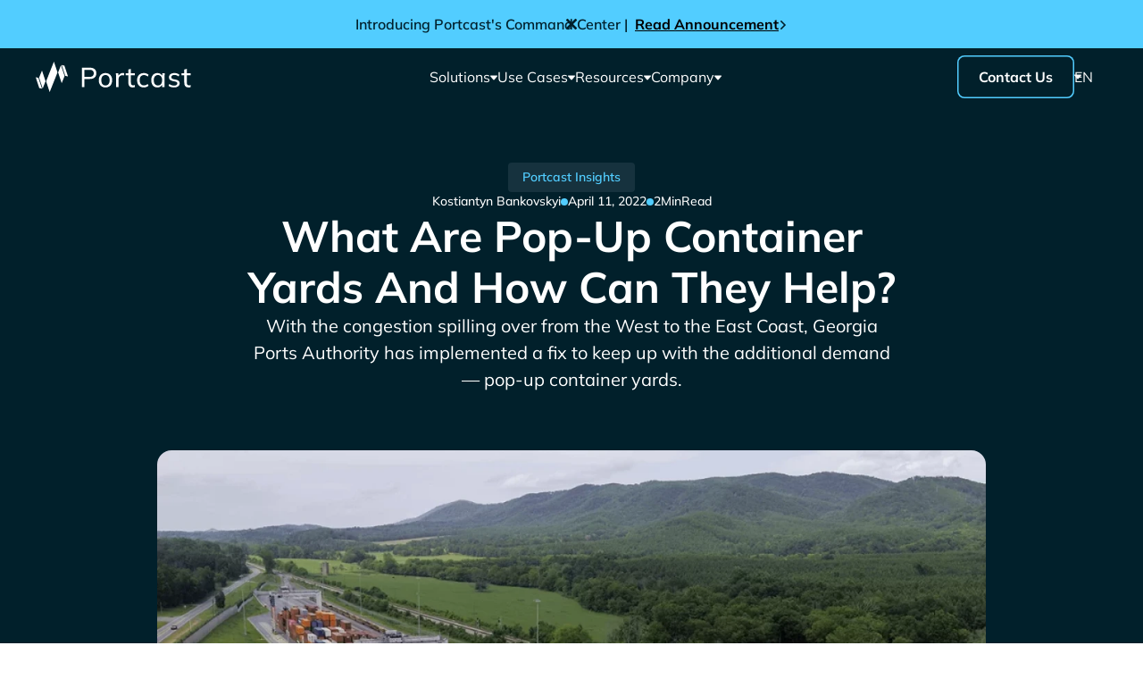

--- FILE ---
content_type: text/html; charset=utf-8
request_url: https://www.portcast.io/blog/what-are-pop-up-container-yards-and-how-can-they-help
body_size: 20425
content:
<!DOCTYPE html><!-- Last Published: Mon Jan 26 2026 05:59:18 GMT+0000 (Coordinated Universal Time) --><html data-wf-domain="www.portcast.io" data-wf-page="65f9a8533b340a38b1dfa259" data-wf-site="643006af9e6f61169be0dfb1" lang="en" data-wf-collection="65f9a8533b340a38b1dfa2cb" data-wf-item-slug="what-are-pop-up-container-yards-and-how-can-they-help"><head><meta charset="utf-8"/><title>What Are Pop-Up Container Yards And How Can They Help? - Portcast Blog</title><link rel="alternate" hrefLang="x-default" href="https://www.portcast.io/blog/what-are-pop-up-container-yards-and-how-can-they-help"/><link rel="alternate" hrefLang="en" href="https://www.portcast.io/blog/what-are-pop-up-container-yards-and-how-can-they-help"/><link rel="alternate" hrefLang="ja" href="https://www.portcast.io/jp/blog/what-are-pop-up-container-yards-and-how-can-they-help"/><link rel="alternate" hrefLang="de" href="https://www.portcast.io/de/blog/what-are-pop-up-container-yards-and-how-can-they-help"/><meta content="Discover the benefits of this emerging pop-up container yards trend and understand how it can help optimise your supply chain operations." name="description"/><meta content="What Are Pop-Up Container Yards And How Can They Help? - Portcast Blog" property="og:title"/><meta content="Discover the benefits of this emerging pop-up container yards trend and understand how it can help optimise your supply chain operations." property="og:description"/><meta content="https://cdn.prod.website-files.com/643006af9e6f614b39e0dfcb/6440372aa67e7082a032a663_643feede1fcfe806d2674830_og_image_what_are_pop_up_container_yards.webp" property="og:image"/><meta content="What Are Pop-Up Container Yards And How Can They Help? - Portcast Blog" property="twitter:title"/><meta content="Discover the benefits of this emerging pop-up container yards trend and understand how it can help optimise your supply chain operations." property="twitter:description"/><meta content="https://cdn.prod.website-files.com/643006af9e6f614b39e0dfcb/6440372aa67e7082a032a663_643feede1fcfe806d2674830_og_image_what_are_pop_up_container_yards.webp" property="twitter:image"/><meta property="og:type" content="website"/><meta content="summary_large_image" name="twitter:card"/><meta content="width=device-width, initial-scale=1" name="viewport"/><meta content="eaCxDwbeD6veyZrFQVKtJysicSgA2m3lXSjfr0oiijA" name="google-site-verification"/><link href="https://cdn.prod.website-files.com/643006af9e6f61169be0dfb1/css/portcast-staging.webflow.shared.e888a161b.min.css" rel="stylesheet" type="text/css" integrity="sha384-6IihYblgP8FGlsjUbYm4p0bVB7ghgzU30qMP9vseViP3Raeendc0vSHbvOPkZumo" crossorigin="anonymous"/><script type="text/javascript">!function(o,c){var n=c.documentElement,t=" w-mod-";n.className+=t+"js",("ontouchstart"in o||o.DocumentTouch&&c instanceof DocumentTouch)&&(n.className+=t+"touch")}(window,document);</script><link href="https://cdn.prod.website-files.com/643006af9e6f61169be0dfb1/643006af9e6f61690ae0dfe9_Frame%201247.png" rel="shortcut icon" type="image/x-icon"/><link href="https://cdn.prod.website-files.com/643006af9e6f61169be0dfb1/643006af9e6f616ffee0dfea_Frame%2012427.png" rel="apple-touch-icon"/><link href="https://www.portcast.io/blog/what-are-pop-up-container-yards-and-how-can-they-help" rel="canonical"/><script type="application/ld+json">
{
  "@context": "https://schema.org",
  "@type": "BlogPosting",
  "@id": "https://www.portcast.io/blog/what-are-pop-up-container-yards-and-how-can-they-help#blogposting",
  "headline": "What Are Pop-Up Container Yards And How Can They Help?",
  "description": "Discover the benefits of this emerging pop-up container yards trend and understand how it can help optimise your supply chain operations.",
  "url": "https://www.portcast.io/blog/what-are-pop-up-container-yards-and-how-can-they-help",
  "image": {
    "@type": "ImageObject",
    "url": "https://cdn.prod.website-files.com/643006af9e6f614b39e0dfcb/655230f0fa6d938cdc4ac26d_main_image_what_are_pop_up_container_yards_optimized.webp"
  },
  "datePublished": "2022-04-11T13:06:00.000Z",
  "dateModified": "2024-02-07T11:58:35.387Z",
  "author": {
    "@type": "Person",
    "name": "Kostiantyn Bankovskyi"
  },
  "publisher": {
    "@id": "https://www.portcast.io/#organization"
  },
  "inLanguage": "en"
}
</script><!-- Google Tag Manager -->
<script>(function(w,d,s,l,i){w[l]=w[l]||[];w[l].push({'gtm.start':
new Date().getTime(),event:'gtm.js'});var f=d.getElementsByTagName(s)[0],
j=d.createElement(s),dl=l!='dataLayer'?'&l='+l:'';j.async=true;j.src=
'https://www.googletagmanager.com/gtm.js?id='+i+dl;f.parentNode.insertBefore(j,f);
})(window,document,'script','dataLayer','GTM-MKR5HHQ9');</script>
<!-- End Google Tag Manager --><!-- [Attributes by Finsweet] Social Share -->
<script defer src="https://cdn.jsdelivr.net/npm/@finsweet/attributes-socialshare@1/socialshare.js"></script>
<!-- [Attributes by Finsweet] Table of Contents -->
<script defer src="https://cdn.jsdelivr.net/npm/@finsweet/attributes-toc@1/toc.js"></script>
<!-- [Attributes by Finsweet] Read Time -->
<script defer src="https://cdn.jsdelivr.net/npm/@finsweet/attributes-readtime@1/readtime.js"></script>

<link rel="stylesheet" href="https://cdnjs.cloudflare.com/ajax/libs/magnific-popup.js/1.1.0/magnific-popup.min.css">
<meta name="keywords" content="pop-up container, Container yard, pop up container, shipping container yards, pop up store container, Pop-Up Container Yards, Higher throughput, How can pop-up container yards help?">

<style>
/* customize the appearance of the lightbox */
.mfp-bg {
  background-color: rgba(0,0,0,0.8) !important;
}
.mfp-figure {
  line-height: 0;
}

.mfp-close {
  display: none !important;
}

.mfp-zoom-out-cur, .mfp-close {
  cursor: pointer !important;
}

@media only screen and (min-width: 992px) {
  .mfp-img {
    min-width: 40rem !important;
    
  }
}

.mfp-img {
  width: 100% !important;
  max-width: 90vw !important;
  max-height: 90vh !important;
  margin: 0 auto;
  padding: 0px !important;
}



/* table styling */
table {
  border-collapse: collapse;
  width: 100%;
}

table td, table th {
  border: 1px solid #ddd;
  padding: 0.5rem;
}

table tr:nth-child(even){background-color: #f2f2f2;}

table th {
  padding-top: 0.75rem;
  padding-bottom: 0.75rem;
  text-align: left;
  background-color: #01202b;
  color: white;
}
</style><script src="https://api.consentpro.com/v1/cdn/runtime/643006af9e6f61169be0dfb1/77b8c19ca7773c1d.js" type="text/javascript" finsweet="consentpro" async=""></script></head><body><div id="page-wrapper" class="page-wrapper"><div class="global-styles w-embed"><style>

/* Make text look crisper and more legible in all browsers */
body {
  -webkit-font-smoothing: antialiased;
  -moz-osx-font-smoothing: grayscale;
  font-smoothing: antialiased;
  text-rendering: optimizeLegibility;
}

/* Focus state style for keyboard navigation for the focusable elements */
*[tabindex]:focus-visible,
  input[type="file"]:focus-visible {
   outline: 0.125rem solid #4d65ff;
   outline-offset: 0.125rem;
}

/* Get rid of top margin on first element in any rich text element */
.w-richtext > :not(div):first-child, .w-richtext > div:first-child > :first-child {
  margin-top: 0 !important;
}

/* Get rid of bottom margin on last element in any rich text element */
.w-richtext>:last-child, .w-richtext ol li:last-child, .w-richtext ul li:last-child {
	margin-bottom: 0 !important;
}

/* Prevent all click and hover interaction with an element */
.pointer-events-off {
	pointer-events: none;
}

/* Enables all click and hover interaction with an element */
.pointer-events-on {
  pointer-events: auto;
}

/* Create a class of .div-square which maintains a 1:1 dimension of a div */
.div-square::after {
	content: "";
	display: block;
	padding-bottom: 100%;
}

/* Make sure containers never lose their center alignment */
.container-medium,.container-small, .container-large {
	margin-right: auto !important;
  margin-left: auto !important;
}

/* 
Make the following elements inherit typography styles from the parent and not have hardcoded values. 
Important: You will not be able to style for example "All Links" in Designer with this CSS applied.
Uncomment this CSS to use it in the project. Leave this message for future hand-off.
*/
/*
a,
.w-input,
.w-select,
.w-tab-link,
.w-nav-link,
.w-dropdown-btn,
.w-dropdown-toggle,
.w-dropdown-link {
  color: inherit;
  text-decoration: inherit;
  font-size: inherit;
}
*/

/* Apply "..." after 3 lines of text */
.text-style-3lines {
	display: -webkit-box;
	overflow: hidden;
	-webkit-line-clamp: 3;
	-webkit-box-orient: vertical;
}

/* Apply "..." after 2 lines of text */
.text-style-2lines {
	display: -webkit-box;
	overflow: hidden;
	-webkit-line-clamp: 2;
	-webkit-box-orient: vertical;
}

/* Adds inline flex display */
.display-inlineflex {
  display: inline-flex;
}

/* These classes are never overwritten */
.hide {
  display: none !important;
}

@media screen and (max-width: 991px) {
    .hide, .hide-tablet {
        display: none !important;
    }
}
  @media screen and (max-width: 767px) {
    .hide-mobile-landscape{
      display: none !important;
    }
}
  @media screen and (max-width: 479px) {
    .hide-mobile{
      display: none !important;
    }
}
 
.margin-0 {
  margin: 0rem !important;
}
  
.padding-0 {
  padding: 0rem !important;
}

.spacing-clean {
padding: 0rem !important;
margin: 0rem !important;
}

.margin-top {
  margin-right: 0rem !important;
  margin-bottom: 0rem !important;
  margin-left: 0rem !important;
}

.padding-top {
  padding-right: 0rem !important;
  padding-bottom: 0rem !important;
  padding-left: 0rem !important;
}
  
.margin-right {
  margin-top: 0rem !important;
  margin-bottom: 0rem !important;
  margin-left: 0rem !important;
}

.padding-right {
  padding-top: 0rem !important;
  padding-bottom: 0rem !important;
  padding-left: 0rem !important;
}

.margin-bottom {
  margin-top: 0rem !important;
  margin-right: 0rem !important;
  margin-left: 0rem !important;
}

.padding-bottom {
  padding-top: 0rem !important;
  padding-right: 0rem !important;
  padding-left: 0rem !important;
}

.margin-left {
  margin-top: 0rem !important;
  margin-right: 0rem !important;
  margin-bottom: 0rem !important;
}
  
.padding-left {
  padding-top: 0rem !important;
  padding-right: 0rem !important;
  padding-bottom: 0rem !important;
}
  
.margin-horizontal {
  margin-top: 0rem !important;
  margin-bottom: 0rem !important;
}

.padding-horizontal {
  padding-top: 0rem !important;
  padding-bottom: 0rem !important;
}

.margin-vertical {
  margin-right: 0rem !important;
  margin-left: 0rem !important;
}
  
.padding-vertical {
  padding-right: 0rem !important;
  padding-left: 0rem !important;
}

/*Remove blue highlight on tap mobile */
*{
  -webkit-tap-highlight-color: rgba(0,0,0,0);
}

/* Links inherit color from parent on default */
a {
  color: inherit;
  text-decoration: inherit;
}

/* Marking in headings fade in */
.heading-marked{
  background-size: 100%;
  transition: background-size 2s ease-in;
  -moz-transition: background-size 2s ease-in;
  -ms-transition: background-size 2s ease-in;
  -o-transition: background-size 2s ease-in;
  -webkit-transition: background-size 2s ease-in;
}

*[tabindex]:focus-visible, input[type="file"]:focus-visible {
    outline: none;
    outline-offset: 0.125rem;
}

/*width*/
.carrier_form_dropdown-list::-webkit-scrollbar {
  width:8px;
}

/*track*/
.carrier_form_dropdown-list::-webkit-scrollbar-track {
  background: #5e7887;
  border-radius:99px;
}

/*thumb*/
.carrier_form_dropdown-list::-webkit-scrollbar-thumb {
  background: #e7f6ff;
  border-radius:99px;
}

/* always centers a div relative to their parent. Can be sized and moved by margins */
 [bg="center"]{
    position: absolute;
    top: 50%;
    left: 50%;
    transform: translate(-50%, -50%);
    max-width: none;
  }

/* makes box shadow work on inputs iphone */
textarea,
input[type] {
    -webkit-appearance: none;
}

.carrier_form_form-block .w-file-upload-input {
	width: 100% !important;
  height: 100% !important;
  opacity: 0 !important;
  z-index: 99 !important;
  position: absolute !important;
  overflow: visible !important;
  cursor: pointer !important;
}

/* text color change if sibling has checked class  */
.w--redirected-checked ~ .radio-button-label{
	color: #01202b !important;
}

.navbar_logo-wrapper{
	z-index: 5 !important;
}

/* smaller logo when small desktop screensize  */
@media only screen and (max-width: 1080px) and (min-width:991px){
 .navbar_link-container{
 	margin-left: -7rem;
 }
}


</style></div><nav class="navigation"><div data-animation="default" class="navbar w-nav" data-easing2="ease" data-easing="ease" data-collapse="medium" role="banner" data-no-scroll="1" data-duration="400" data-doc-height="1"><div class="section_announcement"><div class="announcement_wrapper"><div class="padding-global"><div class="container-large"><div class="announcement_component"><div class="announcement_collection-list-wrapepr w-dyn-list"><div role="list" class="announcement_collection-list w-dyn-items"><div role="listitem" class="announcement_collection-list-item w-dyn-item"><a aria-label="Announcement" href="https://www.portcast.io/blog/introducing-command-center" target="_blank" class="announcement_link w-inline-block"></a><p class="announcement_collection-rich-text">Introducing Portcast&#x27;s Command Center |</p><div class="announcement_learn-more-wrapper"><div class="announcement_collection-link">Read Announcement</div><img src="https://cdn.prod.website-files.com/643006af9e6f61169be0dfb1/64427912d8923d161172eb65_Vec412tor.svg" loading="eager" width="10" height="10" alt="Arrow" class="announcement_learn-more-arrow"/></div><div class="announcement_embed w-embed w-script"><script>

let currentAnnouncement = "Introducing Portcast&#39;s Command Center |";



</script></div></div></div></div><img src="https://cdn.prod.website-files.com/643006af9e6f61169be0dfb1/64367b921fb25cad7a56da14_Vector52.svg" loading="eager" width="15" height="15" alt="" class="announcement_close-image"/></div></div></div></div></div><div class="padding-global"><div class="container-large navbar_wider"><div class="navbar_component"><a href="/" class="navbar_logo-wrapper w-nav-brand"><img src="https://cdn.prod.website-files.com/643006af9e6f61169be0dfb1/643006af9e6f611743e0dfee_Logo-Black-big.svg" loading="eager" width="200" height="50" alt="Logo" class="navbar_logo"/></a><nav role="navigation" class="navbar_link-container w-nav-menu"><div class="navbar-dummy-logo"></div><div class="navbar_dropdown-container"><div data-hover="true" data-delay="100" class="navbar_dropdown w-dropdown"><div class="navbar_dropdown-toggle w-dropdown-toggle"><div class="navbar_dropdown-toggle-text">Solutions</div><div class="navbar_dropdown-toggle-image w-embed"><svg width="100%" height="100%" viewBox="0 0 13 8" fill="currentColor" xmlns="http://www.w3.org/2000/svg">
<path d="M5.29283 0.589457L0.349369 6.50644C0.120911 6.7797 -4.13062e-08 7.05502 -3.13028e-08 7.28387C-1.19633e-08 7.72631 0.433344 8 1.15871 8L11.843 8C12.5675 8 13 7.72666 13 7.28525C13 7.05606 12.879 6.78513 12.6499 6.51127L7.70653 0.591526C7.3881 0.210828 6.9596 6.49461e-07 6.49942 6.69576e-07C6.03956 -8.60947e-05 5.61116 0.208328 5.29283 0.589457Z" fill="currentColor"/>
</svg></div></div><nav class="navbar_dropdown-list w-dropdown-list"><div class="navbar_link-wrapper"><div class="navbar_dropdown-link-container"><div id="w-node-_25055501-3500-09b3-1383-0feec37db729-bce7c9c5" class="navbar_dropdown-heading">SOLUTIONS</div><a href="/real-time-container-tracking" class="navbar_link-item w-inline-block"><img src="https://cdn.prod.website-files.com/643006af9e6f61169be0dfb1/65097bd2c8e4500375757616_tracking-header-icon-new.svg" loading="lazy" width="50" height="50" alt="" id="services-portcast.io-marker" class="navbar_link-image"/><div class="navbar_link-text-container"><div class="navbar_link-heading">Real-Time Container Tracking</div><div class="navbar_link-description">98% carriers in one place</div></div></a><a id="w-node-_25055501-3500-09b3-1383-0feec37db732-bce7c9c5" href="/predictive-visibility" class="navbar_link-item w-inline-block"><img src="https://cdn.prod.website-files.com/643006af9e6f61169be0dfb1/643006af9e6f61557ce0e037_Group%201416.svg" loading="lazy" width="50" height="50" alt="" class="navbar_link-image"/><div class="navbar_link-text-container"><div class="navbar_link-heading">Predictive Visibility</div><div class="navbar_link-description">Accurate ETAs and ETDs</div></div></a><a id="w-node-_393f44c1-0c8a-71e8-43ef-7545a82f7672-bce7c9c5" href="/port-congestion" class="navbar_link-item w-inline-block"><img src="https://cdn.prod.website-files.com/643006af9e6f61169be0dfb1/643006af9e6f612380e0e0ec_Group%20124417.svg" loading="lazy" width="50" height="50" alt="" class="navbar_link-image"/><div class="navbar_link-text-container"><div class="navbar_link-heading">Port Congestion</div><div class="navbar_link-description">Waiting time and traffic at port</div></div></a><a id="w-node-db47f3a7-9e7e-5ba0-448c-57f869dd2e37-bce7c9c5" href="/air-cargo-awb-tracking-software" class="navbar_link-item w-inline-block"><img src="https://cdn.prod.website-files.com/643006af9e6f61169be0dfb1/661fa7551a71f0ed107933da_air_visibility-icon.svg" loading="lazy" width="50" height="50" alt="" class="navbar_link-image"/><div class="navbar_link-text-container"><div class="navbar_link-heading">Air Cargo Tracking</div><div class="navbar_link-description">More than 16 events for 350+ airlines</div></div></a><a id="w-node-_70b58f03-cc81-fb3e-b1d2-9e2526062802-bce7c9c5" href="/port-terminal-visibility" class="navbar_link-item w-inline-block"><img src="https://cdn.prod.website-files.com/643006af9e6f61169be0dfb1/645be816cd3072ed64b711db_port-terminal-icon.svg" loading="lazy" width="50" height="50" alt="" class="navbar_link-image"/><div class="navbar_link-text-container"><div class="navbar_link-heading">Port Terminal Data</div><div class="navbar_link-description">Key export &amp; import events</div></div></a><a id="w-node-c3f4c271-5bbc-be04-721e-dac8be8f232e-bce7c9c5" href="/shipping-analytics-software" class="navbar_link-item w-inline-block"><img src="https://cdn.prod.website-files.com/643006af9e6f61169be0dfb1/643006af9e6f61cd55e0e0dd_Group%201417.svg" loading="lazy" width="50" height="50" alt="" id="services-portcast.io-graph" class="navbar_link-image"/><div class="navbar_link-text-container"><div class="navbar_link-heading">Shipping Analytics</div><div class="navbar_link-description">Carrier reliability, lane performance,and D&amp;D</div></div></a><a id="w-node-_660038af-a339-bd85-da7f-6e51eb712f70-bce7c9c5" href="/transportation-carbon-footprint-and-emissions-calculator" class="navbar_link-item w-inline-block"><img src="https://cdn.prod.website-files.com/643006af9e6f61169be0dfb1/65ca2d17a0df0102922c5b11_co2_page_icon.svg" loading="lazy" width="50" height="50" alt="" id="services-portcast.io-leaf" class="navbar_link-image"/><div class="navbar_link-text-container"><div class="navbar_link-heading">CO2e Emissions Dashboard</div><div class="navbar_link-description">Intensity and total logistics emissions</div></div></a><a id="w-node-cb1fe8cf-2299-3f48-e019-50170ce11c39-bce7c9c5" href="/sailing-schedules" class="navbar_link-item w-inline-block"><img src="https://cdn.prod.website-files.com/643006af9e6f61169be0dfb1/68f19e83746475dcd0b46c02_sailing%20schedules.svg" loading="lazy" width="50" height="50" alt="" id="services-portcast.io-leaf" class="navbar_link-image"/><div class="navbar_link-text-container"><div class="div-block-19"><div class="navbar_link-heading">Sailing Schedules</div></div><div class="navbar_link-description">Plan with schedules from top carriers</div></div></a><a id="w-node-_22d3998b-c854-e869-6c07-4a0634f2d91f-bce7c9c5" href="/freight-audit" class="navbar_link-item w-inline-block"><img src="https://cdn.prod.website-files.com/643006af9e6f61169be0dfb1/68529bf58c088366f09d3cbc_automation.svg" loading="lazy" width="50" height="50" alt="" id="services-portcast.io-leaf" class="navbar_link-image"/><div class="navbar_link-text-container"><div class="div-block-19"><div class="navbar_link-heading">Freight Audit</div><div class="tag-new"><div>New</div></div></div><div class="navbar_link-description">AI-powered automated audits</div></div></a><a id="w-node-_559fffe8-b55f-e042-98b7-a028c2e0ba34-bce7c9c5" href="/command-center" class="navbar_link-item w-inline-block"><img src="https://cdn.prod.website-files.com/643006af9e6f61169be0dfb1/691d3b03cae95133d275e1c0_command-center.svg" loading="lazy" width="50" height="50" alt="" id="services-portcast.io-leaf" class="navbar_link-image"/><div class="navbar_link-text-container"><div class="div-block-19"><div class="navbar_link-heading">Command Center</div><div class="tag-new"><div>New</div></div></div><div class="navbar_link-description">Live dashboard for risks and exceptions</div></div></a><div id="w-node-_25055501-3500-09b3-1383-0feec37db740-bce7c9c5" class="navbar_dropdown-heading is-secondary">Features</div><a id="w-node-_25055501-3500-09b3-1383-0feec37db742-bce7c9c5" href="/exceptions-reporting" class="navbar_link-item is-small w-inline-block"><img src="https://cdn.prod.website-files.com/643006af9e6f61169be0dfb1/643006af9e6f61c487e0e038_Group%201349.svg" loading="lazy" width="20" height="20" alt="" id="w-node-_25055501-3500-09b3-1383-0feec37db743-bce7c9c5" class="navbar_link-image-small"/><div id="w-node-_25055501-3500-09b3-1383-0feec37db744-bce7c9c5" class="navbar_link-text-container"><div class="navbar_link-heading">Exceptions Reporting &amp; Alerts</div></div></a><a id="w-node-_25055501-3500-09b3-1383-0feec37db747-bce7c9c5" href="/container-tracking-api" class="navbar_link-item is-small w-inline-block"><img src="https://cdn.prod.website-files.com/643006af9e6f61169be0dfb1/643006af9e6f610107e0e03c_Vec52tor.svg" loading="lazy" width="20" height="20" alt="" id="w-node-_25055501-3500-09b3-1383-0feec37db748-bce7c9c5" class="navbar_link-image-small"/><div class="navbar_link-text-container"><div class="navbar_link-heading">Ready-To-Integrate API</div></div></a><a id="w-node-_2cfd7fb6-4be3-2a8c-67fe-1e5c7088df18-bce7c9c5" href="/demand-forecasting-software" class="navbar_link-item is-small w-inline-block"><img src="https://cdn.prod.website-files.com/643006af9e6f61169be0dfb1/661fa7efc5e3b74289fee6b2_demand_forecasting_icon.png" loading="lazy" width="20" height="20" alt="" id="w-node-_2cfd7fb6-4be3-2a8c-67fe-1e5c7088df19-bce7c9c5" class="navbar_link-image-small"/><div class="navbar_link-text-container"><div class="navbar_link-heading">Demand Forecasting</div></div></a></div><img src="https://cdn.prod.website-files.com/643006af9e6f61169be0dfb1/643006af9e6f61bc61e0e03b_Rectangle%201477.svg" loading="lazy" width="50" height="50" alt="" class="navbar_dropdown-arrow"/></div></nav></div><div data-hover="true" data-delay="100" class="navbar_dropdown w-dropdown"><div class="navbar_dropdown-toggle w-dropdown-toggle"><div class="navbar_dropdown-toggle-text">Use Cases</div><div class="navbar_dropdown-toggle-image w-embed"><svg width="100%" height="100%" viewBox="0 0 13 8" fill="currentColor" xmlns="http://www.w3.org/2000/svg">
<path d="M5.29283 0.589457L0.349369 6.50644C0.120911 6.7797 -4.13062e-08 7.05502 -3.13028e-08 7.28387C-1.19633e-08 7.72631 0.433344 8 1.15871 8L11.843 8C12.5675 8 13 7.72666 13 7.28525C13 7.05606 12.879 6.78513 12.6499 6.51127L7.70653 0.591526C7.3881 0.210828 6.9596 6.49461e-07 6.49942 6.69576e-07C6.03956 -8.60947e-05 5.61116 0.208328 5.29283 0.589457Z" fill="currentColor"/>
</svg></div></div><nav class="navbar_dropdown-list w-dropdown-list"><div class="navbar_link-wrapper"><div class="navbar_dropdown-link-container"><div id="w-node-_25055501-3500-09b3-1383-0feec37db75b-bce7c9c5" class="navbar_dropdown-heading">Use Cases</div><a id="w-node-_25055501-3500-09b3-1383-0feec37db75d-bce7c9c5" href="/real-time-visibility-for-logistics-service-providers" class="navbar_link-item w-inline-block"><img src="https://cdn.prod.website-files.com/643006af9e6f61169be0dfb1/643006af9e6f610eade0e075_Group%2014532.svg" loading="lazy" width="50" height="50" alt="" class="navbar_link-image"/><div class="navbar_link-text-container"><div class="navbar_link-heading">Logistics Service Providers</div><div class="navbar_link-description">3PLs and Freight forwarders</div></div></a><a id="w-node-_25055501-3500-09b3-1383-0feec37db764-bce7c9c5" href="/real-time-visibility-for-shippers-and-manufacturers" class="navbar_link-item w-inline-block"><img src="https://cdn.prod.website-files.com/643006af9e6f61169be0dfb1/643006af9e6f616e00e0e05a_Group%20143431.svg" loading="lazy" height="50" width="50" alt="" class="navbar_link-image"/><div class="navbar_link-text-container"><div class="navbar_link-heading">Shippers and Manufacturers</div><div class="navbar_link-description">Beneficial cargo owners</div></div></a><a id="w-node-bff86cae-ed85-b8ef-7f4e-733f497cd577-bce7c9c5" href="/real-time-visibility-for-logistics-technology-companies" class="navbar_link-item w-inline-block"><img src="https://cdn.prod.website-files.com/643006af9e6f61169be0dfb1/6447b3066cf434dd38c205f5_Group%201416%20(1).svg" loading="lazy" height="50" width="50" alt="" class="navbar_link-image"/><div class="navbar_link-text-container"><div class="navbar_link-heading">Logistics Technology Companies</div><div class="navbar_link-description">TMS, ERP and more</div></div></a></div><img src="https://cdn.prod.website-files.com/643006af9e6f61169be0dfb1/643006af9e6f61bc61e0e03b_Rectangle%201477.svg" loading="lazy" width="50" height="50" alt="" class="navbar_dropdown-arrow"/></div></nav></div><div data-hover="true" data-delay="100" class="navbar_dropdown w-dropdown"><div class="navbar_dropdown-toggle w-dropdown-toggle"><div class="navbar_dropdown-toggle-text">Resources</div><div class="navbar_dropdown-toggle-image w-embed"><svg width="100%" height="100%" viewBox="0 0 13 8" fill="currentColor" xmlns="http://www.w3.org/2000/svg">
<path d="M5.29283 0.589457L0.349369 6.50644C0.120911 6.7797 -4.13062e-08 7.05502 -3.13028e-08 7.28387C-1.19633e-08 7.72631 0.433344 8 1.15871 8L11.843 8C12.5675 8 13 7.72666 13 7.28525C13 7.05606 12.879 6.78513 12.6499 6.51127L7.70653 0.591526C7.3881 0.210828 6.9596 6.49461e-07 6.49942 6.69576e-07C6.03956 -8.60947e-05 5.61116 0.208328 5.29283 0.589457Z" fill="currentColor"/>
</svg></div></div><nav class="navbar_dropdown-list w-dropdown-list"><div class="navbar_link-wrapper"><div class="navbar_dropdown-link-container"><div id="w-node-_25055501-3500-09b3-1383-0feec37db774-bce7c9c5" class="navbar_dropdown-heading">Resources</div><a href="/blog" class="navbar_link-item w-inline-block"><img src="https://cdn.prod.website-files.com/643006af9e6f61169be0dfb1/65f20a60e6b10be88f2589b5_blog%20icon.svg" loading="lazy" width="50" height="50" alt="" class="navbar_link-image"/><div class="navbar_link-text-container"><div class="navbar_link-heading">Blog</div><div class="navbar_link-description">Our latest news &amp; insights</div></div></a><a href="https://kb.portcast.io" target="_blank" class="navbar_link-item w-inline-block"><img src="https://cdn.prod.website-files.com/643006af9e6f61169be0dfb1/64395a5d7206fe6b95f1fd22_Group%2015954.svg" loading="lazy" width="50" height="50" alt="" class="navbar_link-image"/><div class="navbar_link-text-container"><div class="navbar_link-heading">Knowledge Base</div><div class="navbar_link-description">Common questions and how-to&#x27;s</div></div></a><a href="https://portcast.stoplight.io" target="_blank" class="navbar_link-item w-inline-block"><img src="https://cdn.prod.website-files.com/643006af9e6f61169be0dfb1/643fb48540dd8b5e39f4a465_Group%201607.svg" loading="lazy" width="50" height="50" alt="" class="navbar_link-image"/><div class="navbar_link-text-container"><div class="navbar_link-heading">API Documentation</div><div class="navbar_link-description">Integration and data points</div></div></a><a href="/supply-chain-glossary" class="navbar_link-item w-inline-block"><img src="https://cdn.prod.website-files.com/643006af9e6f61169be0dfb1/643006af9e6f618815e0e059_Group%2014310.svg" loading="lazy" width="50" height="50" alt="" class="navbar_link-image"/><div class="navbar_link-text-container"><div class="navbar_link-heading">Glossary</div><div class="navbar_link-description">Supply chain terms in one place</div></div></a><a href="/carrier-coverage" class="navbar_link-item w-inline-block"><img src="https://cdn.prod.website-files.com/643006af9e6f61169be0dfb1/662105d29de294e9b72f6ba2_Carrier_coverage_icon.svg" loading="lazy" width="50" height="50" alt="" class="navbar_link-image"/><div class="navbar_link-text-container"><div class="navbar_link-heading">Carrier Coverage</div><div class="navbar_link-description">List of supported shipping lines</div></div></a></div><img src="https://cdn.prod.website-files.com/643006af9e6f61169be0dfb1/643006af9e6f61bc61e0e03b_Rectangle%201477.svg" loading="lazy" width="50" height="50" alt="" class="navbar_dropdown-arrow"/></div></nav></div><div data-hover="true" data-delay="100" class="navbar_dropdown w-dropdown"><div class="navbar_dropdown-toggle w-dropdown-toggle"><div class="navbar_dropdown-toggle-text">Company</div><div class="navbar_dropdown-toggle-image w-embed"><svg width="100%" height="100%" viewBox="0 0 13 8" fill="currentColor" xmlns="http://www.w3.org/2000/svg">
<path d="M5.29283 0.589457L0.349369 6.50644C0.120911 6.7797 -4.13062e-08 7.05502 -3.13028e-08 7.28387C-1.19633e-08 7.72631 0.433344 8 1.15871 8L11.843 8C12.5675 8 13 7.72666 13 7.28525C13 7.05606 12.879 6.78513 12.6499 6.51127L7.70653 0.591526C7.3881 0.210828 6.9596 6.49461e-07 6.49942 6.69576e-07C6.03956 -8.60947e-05 5.61116 0.208328 5.29283 0.589457Z" fill="currentColor"/>
</svg></div></div><nav class="navbar_dropdown-list w-dropdown-list"><div class="navbar_link-wrapper"><div class="navbar_dropdown-link-container"><div id="w-node-_25055501-3500-09b3-1383-0feec37db786-bce7c9c5" class="navbar_dropdown-heading">Company</div><a id="w-node-_25055501-3500-09b3-1383-0feec37db788-bce7c9c5" href="/about-us" class="navbar_link-item w-inline-block"><img src="https://cdn.prod.website-files.com/643006af9e6f61169be0dfb1/643006af9e6f61f227e0e055_Group%201425.svg" loading="lazy" width="50" height="50" alt="" class="navbar_link-image"/><div class="navbar_link-text-container"><div class="navbar_link-heading">About Us</div><div class="navbar_link-description">Story of Portcast</div></div></a><a id="w-node-_25055501-3500-09b3-1383-0feec37db78f-bce7c9c5" href="/contact" class="navbar_link-item w-inline-block"><img src="https://cdn.prod.website-files.com/643006af9e6f61169be0dfb1/643006af9e6f6151f2e0e057_Group%201425.svg" loading="lazy" width="50" height="50" alt="" class="navbar_link-image"/><div class="navbar_link-text-container"><div class="navbar_link-heading">Contact Us</div><div class="navbar_link-description">Talk to visibility experts</div></div></a><a id="w-node-_25055501-3500-09b3-1383-0feec37db796-bce7c9c5" href="/careers" class="navbar_link-item w-inline-block"><img src="https://cdn.prod.website-files.com/643006af9e6f61169be0dfb1/643006af9e6f6149bee0e058_Group%2014228.svg" loading="lazy" width="50" height="50" alt="" class="navbar_link-image"/><div class="navbar_link-text-container"><div class="navbar_link-heading">Careers</div><div class="navbar_link-description">Join our growing team</div></div></a></div><img src="https://cdn.prod.website-files.com/643006af9e6f61169be0dfb1/643006af9e6f61bc61e0e03b_Rectangle%201477.svg" loading="lazy" width="50" height="50" alt="" class="navbar_dropdown-arrow"/></div></nav></div></div><div class="navbar_button-container"><div class="navbar_button-wrapper"><a href="/contact" id="nav-button" class="button is-nav hide-tablet w-button">Contact Us</a><a href="/contact" class="button is-nav hide-desktop w-button">Contact Us</a></div><div class="locales-wrapper w-locales-list"><div data-hover="true" data-delay="0" class="navbar_dropdown w-dropdown"><div class="dropdown-toggle-2 w-dropdown-toggle"><div class="navbar_dropdown-toggle-image is-language w-embed"><svg width="100%" height="100%" viewBox="0 0 13 8" fill="currentColor" xmlns="http://www.w3.org/2000/svg">
<path d="M5.29283 0.589457L0.349369 6.50644C0.120911 6.7797 -4.13062e-08 7.05502 -3.13028e-08 7.28387C-1.19633e-08 7.72631 0.433344 8 1.15871 8L11.843 8C12.5675 8 13 7.72666 13 7.28525C13 7.05606 12.879 6.78513 12.6499 6.51127L7.70653 0.591526C7.3881 0.210828 6.9596 6.49461e-07 6.49942 6.69576e-07C6.03956 -8.60947e-05 5.61116 0.208328 5.29283 0.589457Z" fill="currentColor"/>
</svg></div><div class="text-block-6">EN</div></div><nav class="navbar_dropdown-list is-language w-dropdown-list"><div class="navbar_link-wrapper is-language"><img src="https://cdn.prod.website-files.com/643006af9e6f61169be0dfb1/643006af9e6f61bc61e0e03b_Rectangle%201477.svg" loading="lazy" width="50" height="50" alt="" class="navbar_dropdown-arrow"/><div role="list" class="locales-list w-locales-items"><div role="listitem" class="locale w-locales-item"><a hreflang="en" href="/blog/what-are-pop-up-container-yards-and-how-can-they-help" aria-current="page" class="w-inline-block w--current"><div>EN</div></a></div><div role="listitem" class="locale w-locales-item"><a hreflang="ja" href="/jp/blog/what-are-pop-up-container-yards-and-how-can-they-help" class="w-inline-block"><div>日本語</div></a></div><div role="listitem" class="locale w-locales-item"><a hreflang="de" href="/de/blog/what-are-pop-up-container-yards-and-how-can-they-help" class="w-inline-block"><div>Deutsch</div></a></div></div></div></nav></div></div></div></nav><div data-w-id="25055501-3500-09b3-1383-0feec37db7a1" class="menu-button w-nav-button"><div data-is-ix2-target="1" class="lottie-animation" data-w-id="25055501-3500-09b3-1383-0feec37db7a2" data-animation-type="lottie" data-src="https://cdn.prod.website-files.com/643006af9e6f61169be0dfb1/643006af9e6f61620ce0e054_lottieflow-menu-nav-11-1-ffffff-easey.json" data-loop="0" data-direction="1" data-autoplay="0" data-renderer="svg" data-default-duration="3" data-duration="0" data-ix2-initial-state="0"></div></div></div></div></div></div></nav><main class="main-wrapper is-overflow-visible"><div class="section_blog_header"><div class="padding-global"><div class="container-small"><div class="padding-section-medium"><div class="blog_header_component"><div class="blog_header_categorie">Portcast Insights</div><div class="blog_header_specs-container"><div class="blog_header_spec"><div class="blog_header_spec-text">Kostiantyn Bankovskyi</div></div><div class="blog_header_spec-divider"></div><div class="blog_header_spec"><div class="blog_header_spec-text">April 11, 2022</div></div><div class="blog_header_spec-divider"></div><div class="blog_header_spec"><div class="blog_header_spec-time"><div fs-readtime-element="time" class="blog_header_spec-time-text">2</div><div class="blog_header_spec-time-text">Min</div><div class="blog_header_spec-time-text">Read</div></div></div></div><h1 class="heading-style-h2 text-color-white">What Are Pop-Up Container Yards And How Can They Help?</h1><div class="text-size-medium">With the congestion spilling over from the West to the East Coast, Georgia Ports Authority has implemented a fix to keep up with the additional demand — pop-up container yards.</div><div class="w-condition-invisible w-embed"><a class="button is-lightblue w-button " href=""></a></div></div></div></div></div></div><div class="section_blog_header"><div class="padding-global"><div class="container-medium"><img height="600" loading="eager" width="1200" src="https://cdn.prod.website-files.com/643006af9e6f614b39e0dfcb/655230f0fa6d938cdc4ac26d_main_image_what_are_pop_up_container_yards_optimized.webp" alt="Pop-up container yards" sizes="(max-width: 1439px) 100vw, 1200px" srcset="https://cdn.prod.website-files.com/643006af9e6f614b39e0dfcb/655230f0fa6d938cdc4ac26d_main_image_what_are_pop_up_container_yards_optimized-p-500.webp 500w, https://cdn.prod.website-files.com/643006af9e6f614b39e0dfcb/655230f0fa6d938cdc4ac26d_main_image_what_are_pop_up_container_yards_optimized-p-800.webp 800w, https://cdn.prod.website-files.com/643006af9e6f614b39e0dfcb/655230f0fa6d938cdc4ac26d_main_image_what_are_pop_up_container_yards_optimized-p-1080.webp 1080w, https://cdn.prod.website-files.com/643006af9e6f614b39e0dfcb/655230f0fa6d938cdc4ac26d_main_image_what_are_pop_up_container_yards_optimized.webp 1200w" class="blog_header_image"/></div></div></div><div class="section_rich"><div class="padding-global"><div class="container-large"><div class="padding-section-large"><div class="rich_component"><div class="rich_toc-wrapper"><div class="rich_toc"><div class="rich_toc-heading">Table of contents</div><div class="padding-bottom padding-xsmall"></div><div class="rich_toc-link-wrapper"><a aria-label="table of content" href="#" class="rich_toc-link w-inline-block"><div fs-toc-element="link" class="rich_toc-link-text"> </div></a><div class="rich_toc-link-wrapper"><a aria-label="table of content" href="#" class="rich_toc-link is-h3 w-inline-block"><div fs-toc-element="link" class="rich_toc-link-text"> </div></a><div class="rich_toc-link-wrapper"><a aria-label="table of content" href="#" class="rich_toc-link is-h4 t w-inline-block"><div fs-toc-element="link" class="rich_toc-link-text"> </div></a></div></div></div><div class="rich_toc-link-wrapper w-condition-invisible"><a aria-label="table of content" href="#" class="rich_toc-link w-inline-block"><div fs-toc-element="link-2" class="rich_toc-link-text"> </div></a></div></div><div class="padding-bottom padding-small"></div><div class="socials_component"><div fs-socialshare-element="Twitter" class="social_wrapper"><div class="social_html-embed w-embed"><svg width="100%" height="100%" viewBox="0 0 20 18" fill="currentColor" xmlns="http://www.w3.org/2000/svg">
<path d="M6.2918 17.1251C13.8371 17.1251 17.9652 10.8724 17.9652 5.45167C17.9652 5.27589 17.9613 5.0962 17.9535 4.92042C18.7566 4.33967 19.4496 3.62033 20 2.7962C19.2521 3.12896 18.458 3.34627 17.6449 3.44074C18.5011 2.92755 19.1421 2.12135 19.4492 1.17159C18.6438 1.64892 17.763 1.98563 16.8445 2.1673C16.2257 1.50976 15.4075 1.07439 14.5164 0.928498C13.6253 0.78261 12.711 0.934331 11.9148 1.3602C11.1186 1.78607 10.4848 2.46238 10.1115 3.28455C9.73825 4.10672 9.64619 5.02897 9.84961 5.9087C8.21874 5.82686 6.62328 5.40321 5.16665 4.6652C3.71002 3.9272 2.42474 2.89132 1.39414 1.62472C0.870333 2.52782 0.710047 3.59649 0.945859 4.61353C1.18167 5.63057 1.79589 6.51966 2.66367 7.10011C2.01219 7.07943 1.37498 6.90402 0.804688 6.58839V6.63917C0.804104 7.58691 1.13175 8.50561 1.73192 9.2391C2.3321 9.97258 3.16777 10.4756 4.09687 10.6626C3.49338 10.8277 2.85999 10.8518 2.2457 10.7329C2.50788 11.548 3.01798 12.2609 3.70481 12.7721C4.39164 13.2833 5.22093 13.5673 6.07695 13.5845C4.62369 14.726 2.82848 15.3452 0.980469 15.3423C0.652739 15.3418 0.325333 15.3217 0 15.2821C1.87738 16.4866 4.06128 17.1263 6.2918 17.1251Z" fill="currentColor" />
</svg></div></div><div class="social_wrapper"><div fs-socialshare-element="Facebook" class="social_html-embed w-embed"><svg width="100%" height="100%" viewBox="0 0 10 20" fill="" xmlns="http://www.w3.org/2000/svg">
<path d="M6.74157 20V10.8777H9.8023L10.2615 7.32156H6.74157V5.05147C6.74157 4.0222 7.02621 3.32076 8.50386 3.32076L10.3854 3.31999V0.13923C10.06 0.0969453 8.94308 0 7.64308 0C4.92848 0 3.07002 1.65697 3.07002 4.69927V7.32156H0V10.8777H3.07002V20H6.74157Z" fill="currentColor"/>
</svg></div></div><div fs-socialshare-element="LinkedIn" class="social_wrapper"><div class="social_html-embed w-embed"><svg width="100%" height="100%" viewBox="0 0 19 19" fill="none" xmlns="http://www.w3.org/2000/svg">
<path d="M18.7881 18.7887V11.9846C18.7881 8.64063 18.0682 6.08618 14.1669 6.08618C12.2859 6.08618 11.0319 7.10796 10.521 8.08329H10.4746V6.38807H6.78223V18.7887H10.6371V12.6348C10.6371 11.0093 10.939 9.4534 12.9361 9.4534C14.91 9.4534 14.9332 11.288 14.9332 12.7277V18.7655H18.7881V18.7887Z" fill="currentColor"/>
<path d="M0.512695 6.38794H4.36758V18.7886H0.512695V6.38794Z" fill="currentColor"/>
<path d="M2.44027 0.210938C1.20949 0.210938 0.210938 1.20949 0.210938 2.44027C0.210938 3.67105 1.20949 4.69283 2.44027 4.69283C3.67105 4.69283 4.6696 3.67105 4.6696 2.44027C4.6696 1.20949 3.67105 0.210938 2.44027 0.210938Z" fill="currentColor"/>
</svg></div></div></div><div class="book_a_meeting_component"><a href="/contact" class="button is-lightblue is-icon w-inline-block"><img src="https://cdn.prod.website-files.com/643006af9e6f61169be0dfb1/643006af9e6f613ebbe0e0ab_calendar-clock%20(2)%201.svg" loading="eager" width="20" height="20" alt="" class="button-icon"/><div class="button-text">Book a Call With Us</div></a></div></div><article class="rich_text-wrapper"><div fs-readtime-element="contents" fs-toc-element="contents" fs-toc-offsettop="12rem" fs-toc-hideurlhash="true" class="text-rich-text w-richtext"><p>Pop-up container yards have now emerged as a solution to the growing <a href="/port-congestion">port congestion</a> problem. Below we review how Port of Savannah’s implementation of pop-up yards helped to ease the congestion and thus reduce incidents of shipment delays.</p><h2>Congestion spilling over from the West to the East Coast</h2><p>With congestion building up at the ports of Los Angeles and Long Beach, more shippers turned their attention to the East Coast.</p><ul role="list"><li>Imports volume on the East Coast rose by 13% in Dec 2021.</li><li>Ports of New York, New Jersey and Savannah handled a record number of TEUs in Q4 of 2021.</li><li>This led to a build-up of congestion levels throughout the East Coast.</li></ul><p>In response, Port authorities have taken measures to keep up with the newly added capacity. Below we review how those measures led to congestion levels easing throughout the East Coast ports.</p><h2>Pop-up container yards are used to increase container throughput at the Port of Savannah</h2><p>To alleviate some of the congestion, the Port of Savannah in Georgia has established Pop-up container yards.</p><p>In November 2021, Georgia Ports Authority (GPA) converted existing inland facilities into five pop-up container yards in both Georgia and North Carolina, with the capacity to handle more than 500,000 containers over the course of a year. Similarly, temporary “pop-up” yards were established near manufacturing and distribution centres around the state by large retailers and the GPA in the last few months. Each private spillover yard can accommodate 2,000 to 3,000 containers.</p><p>This increase in the overall port capacity can help to improve container/vessel turnaround time at ports.</p><figure class="w-richtext-align-center w-richtext-figure-type-image"><div><img src="https://cdn.prod.website-files.com/643006af9e6f614b39e0dfcb/655230f0fa6d938cdc4ac26d_main_image_what_are_pop_up_container_yards_optimized.webp" loading="lazy" alt="Example of a Pop-Up yard in Savannah"/></div><figcaption>Example of Pop-Up Container Yard ©Photo by <a href="https://gaports.com/">Georgia Ports Authority</a></figcaption></figure><h2>Higher throughput can help to reduce incidents of the delay</h2><p>With this additional capacity at hand, we can observe the congestion levels starting to decline.</p><p>Our latest data from the Portcast Port Tracker indicates a sharp decline in median vessel waiting time (which is one of the indicators to contextualize levels of port congestion at a given port) following the USSAV kick-off for testing pop-up yards.  The median vessel waiting time has dropped from 188 hours in the first week of November to 48 hours in the first week of January, and has further declined since then. This is despite the fact, that the number of vessels at the anchorage has consistently stayed above 20 through the same time period.</p><p>However, we are yet to see how the additional capacity that will be added throughout the years and port automation can drive the congestion levels even further.</p><figure class="w-richtext-align-center w-richtext-figure-type-image"><div><img src="https://cdn.prod.website-files.com/643006af9e6f614b39e0dfcb/64418dd043f8120db9409f07_Median-Time-Spent-in-Waiting-Area-of-Savannah-Port.png" alt="Graph representing changes in median vessel waiting time at USSAV" loading="lazy"/></div><figcaption>Graph representing changes in median vessel waiting time at USSAV</figcaption></figure><h2>Would other port authorities and (perhaps) shippers follow?</h2><p>This could lead to an interesting longer-term trend towards more investments coming in to support port infrastructure &amp; capacity.</p><ul role="list"><li>Due to projected year-over-year container volume growth, the GPA decided to expedite more than <a href="https://www.freightwaves.com/news/port-of-savannah-marks-19th-month-of-higher-container-volumes" target="_blank">$538 million</a> in capacity expansion projects. These major investments will help increase the annual capacity of the Port of Savannah from 6 million TEUs to 9.5 million TEUs by 2025.</li><li>Following GPA’s example, other port authorities and retailers across the US have also started to invest in pop-up container yard infrastructure.</li><li><a href="https://theloadstar.com/pop-up-container-yards-act-as-a-pressure-valve-for-port-congestion/" target="_blank">Walmart</a> has converted empty space near the ports of Los Angeles and Long Beach into a pop-up container yard.</li></ul><p>This raises a question: would other port authorities or shippers attempt to replicate this approach locally?</p></div><div class="padding-bottom padding-medium"></div><div class="author_container w-condition-invisible"><div class="author_about"><div fs-toc-offsettop="12rem" fs-toc-element="contents-2" class="text-rich-text w-richtext"><h2>Conclusion</h2></div><div class="text-rich-text is-conclusion w-dyn-bind-empty w-richtext"></div></div></div><div class="padding-bottom padding-medium"></div><div class="cta_newsletter_container"><div class="heading-style-h3-copy">Subscribe to Our Newsletter</div><div class="padding-bottom padding-xxsmall"></div><div class="cta_newsletter_paragraph">Stay up to date with a monthly digest of container shipping news and data insights by Portcast.</div><div class="padding-bottom padding-medium"></div><div class="footer_form-block w-form"><form name="wf-form-Newsletter" data-name="Newsletter" method="get" id="newsletter-blog-overview" data-webflow-hubspot-api-form-url="https://hubspotonwebflow.com/api/forms/bacda214-50cd-4341-836d-91aef625a67d" class="footer_form" data-wf-page-id="65f9a8533b340a38b1dfa259" data-wf-element-id="0d814949-3978-dc97-1f87-d97c001f96e0"><label for="name-2" class="footer_input-label">Subscribe to our newsletter:</label><div class="footer_input-wrapper"><input class="form_input w-input" data-wfhsfieldname="FormTextInput-2" maxlength="256" name="Email" data-name="Email" placeholder="Your email..." type="email" id="field" required=""/><input type="submit" data-wait="" id="blogHeaderSubmit" class="form_submit-arrow w-button" value=""/></div><div class="terms-container"><div class="padding-bottom padding-small"></div><div class="text-block-8">By submitting you agree to receive emails from Portcast. Unsubscribe anytime.</div></div><div class="form-url-track w-embed w-script"><input id="currentURLinput" name="Source Page" required type="hidden"/>

<script>

document.addEventListener("DOMContentLoaded", function(){
var elements = document.querySelectorAll("#currentURLinput");

elements.forEach(function(element) {
  var currentURL = window.location.href;
  element.value = currentURL;
});

});


</script></div><input type="hidden" name="hutk" value=""/><input type="hidden" name="ipAddress" value=""/><input type="hidden" name="pageUri" value=""/><input type="hidden" name="pageId" value=""/><input type="hidden" name="pageName" value=""/></form><div class="success-message w-form-done"><div class="text-block is-newsletter">Thank you! Your submission has been received!</div></div><div class="error-message w-form-fail"><div>Oops! Something went wrong while submitting the form.</div></div></div></div></article></div></div></div></div></div><div class="section_latest-blog"><div class="padding-global"><div class="container-large"><div class="latest-blog_component"><div class="latest-blog_heading-wrapper"><h2>Latest Blog Updates</h2></div><div class="padding-bottom padding-medium"></div><div class="posts_featured-list-wrapper w-dyn-list"><div role="list" class="posts_featured-list is-2h w-dyn-items"><div id="w-node-_7fe113cf-92cd-1041-f244-4eabd3bdcd5c-b1dfa259" role="listitem" class="posts_featured-list-item w-dyn-item"><a fs-cmsnest-element="list" href="/blog/port-congestion-snapshot" class="posts_featured w-inline-block"><img height="600" loading="lazy" width="800" alt="blog image" src="https://cdn.prod.website-files.com/643006af9e6f614b39e0dfcb/68937e0b20ceb686a1960212_blog%20pc%20weekly%20report%20main%20image.webp" sizes="(max-width: 991px) 100vw, 800px" srcset="https://cdn.prod.website-files.com/643006af9e6f614b39e0dfcb/68937e0b20ceb686a1960212_blog%20pc%20weekly%20report%20main%20image-p-500.webp 500w, https://cdn.prod.website-files.com/643006af9e6f614b39e0dfcb/68937e0b20ceb686a1960212_blog%20pc%20weekly%20report%20main%20image-p-800.webp 800w, https://cdn.prod.website-files.com/643006af9e6f614b39e0dfcb/68937e0b20ceb686a1960212_blog%20pc%20weekly%20report%20main%20image-p-1080.webp 1080w, https://cdn.prod.website-files.com/643006af9e6f614b39e0dfcb/68937e0b20ceb686a1960212_blog%20pc%20weekly%20report%20main%20image.webp 1200w" class="posts_featured-image"/><div class="posts_featured-content-container"><div class="posts_latest-list-upper-part"><div class="posts_name-date-wrapper"><div class="posts_name">Sreelakshmi H K</div><div fs-cmssort-field="date" fs-cmsfilter-field="date" fs-cmssort-type="date" class="posts_date">January 26, 2026</div></div><div fs-cmsfilter-field="category" class="posts_categorie">Portcast Insights</div></div><div class="posts_content-wrapper"><div class="posts_content-container"><h2 fs-cmssort-field="name" fs-cmsfilter-field="title" class="heading-style-h6">Port Congestion Snapshot: Live Vessel Wait Times (Updated Weekly)</h2><div class="padding-bottom padding-xsmall"></div><p class="posts_paragraph">Get weekly port congestion insights across 100+ major global ports to monitor delays, assess congestion levels, and drive proactive planning with reliable data.</p><div class="padding-bottom padding-medium"></div></div><div class="posts_link-container"><div class="posts_link-text">Read post</div><div class="posts_link-image w-embed"><svg width="100%" height="100%" viewBox="0 0 12 12" fill="currentColor" xmlns="http://www.w3.org/2000/svg">
<path d="M1.83325 10.1666L10.1666 1.83325M10.1666 1.83325H1.83325M10.1666 1.83325V10.1666" stroke="currentColor" stroke-width="1.67" stroke-linecap="round" stroke-linejoin="round"/>
</svg></div></div></div></div><div class="posts_featured-tag">FEATURED</div></a></div><div id="w-node-_7fe113cf-92cd-1041-f244-4eabd3bdcd5c-b1dfa259" role="listitem" class="posts_featured-list-item w-dyn-item"><a fs-cmsnest-element="list" href="/blog/global-ocean-transit-time-trends-report-q4-2025" class="posts_featured w-inline-block"><img height="600" loading="lazy" width="800" alt="blog image" src="https://cdn.prod.website-files.com/643006af9e6f614b39e0dfcb/696a11906c18a676386235a2_TT%20report%20Q4%20main%20image.webp" sizes="(max-width: 991px) 100vw, 800px" srcset="https://cdn.prod.website-files.com/643006af9e6f614b39e0dfcb/696a11906c18a676386235a2_TT%20report%20Q4%20main%20image-p-500.webp 500w, https://cdn.prod.website-files.com/643006af9e6f614b39e0dfcb/696a11906c18a676386235a2_TT%20report%20Q4%20main%20image-p-800.webp 800w, https://cdn.prod.website-files.com/643006af9e6f614b39e0dfcb/696a11906c18a676386235a2_TT%20report%20Q4%20main%20image.webp 1200w" class="posts_featured-image"/><div class="posts_featured-content-container"><div class="posts_latest-list-upper-part"><div class="posts_name-date-wrapper"><div class="posts_name">Sreelakshmi H K</div><div fs-cmssort-field="date" fs-cmsfilter-field="date" fs-cmssort-type="date" class="posts_date">January 16, 2026</div></div><div fs-cmsfilter-field="category" class="posts_categorie">Reports</div></div><div class="posts_content-wrapper"><div class="posts_content-container"><h2 fs-cmssort-field="name" fs-cmsfilter-field="title" class="heading-style-h6">Global Ocean Transit Time Trends Report (Q4 2025)</h2><div class="padding-bottom padding-xsmall"></div><p class="posts_paragraph">The report explains what changed during the quarter, why delays remained steady rather than spiky, and how shippers and forwarders should plan more realistically for early 2026.</p><div class="padding-bottom padding-medium"></div></div><div class="posts_link-container"><div class="posts_link-text">Read post</div><div class="posts_link-image w-embed"><svg width="100%" height="100%" viewBox="0 0 12 12" fill="currentColor" xmlns="http://www.w3.org/2000/svg">
<path d="M1.83325 10.1666L10.1666 1.83325M10.1666 1.83325H1.83325M10.1666 1.83325V10.1666" stroke="currentColor" stroke-width="1.67" stroke-linecap="round" stroke-linejoin="round"/>
</svg></div></div></div></div><div class="posts_featured-tag w-condition-invisible">FEATURED</div></a></div><div id="w-node-_7fe113cf-92cd-1041-f244-4eabd3bdcd5c-b1dfa259" role="listitem" class="posts_featured-list-item w-dyn-item"><a fs-cmsnest-element="list" href="/blog/the-future-of-supply-chain-visibility-is-predictive-highlights-from-nidhi-guptas-podcast-on-freightwaves" class="posts_featured w-inline-block"><img height="600" loading="lazy" width="800" alt="blog image" src="https://cdn.prod.website-files.com/643006af9e6f614b39e0dfcb/6941523a503f7cf70d43ba08_blog%20main%20freightwaves%20podcast%20highlights.webp" sizes="(max-width: 991px) 100vw, 800px" srcset="https://cdn.prod.website-files.com/643006af9e6f614b39e0dfcb/6941523a503f7cf70d43ba08_blog%20main%20freightwaves%20podcast%20highlights-p-500.webp 500w, https://cdn.prod.website-files.com/643006af9e6f614b39e0dfcb/6941523a503f7cf70d43ba08_blog%20main%20freightwaves%20podcast%20highlights-p-800.webp 800w, https://cdn.prod.website-files.com/643006af9e6f614b39e0dfcb/6941523a503f7cf70d43ba08_blog%20main%20freightwaves%20podcast%20highlights-p-1080.webp 1080w, https://cdn.prod.website-files.com/643006af9e6f614b39e0dfcb/6941523a503f7cf70d43ba08_blog%20main%20freightwaves%20podcast%20highlights.webp 1200w" class="posts_featured-image"/><div class="posts_featured-content-container"><div class="posts_latest-list-upper-part"><div class="posts_name-date-wrapper"><div class="posts_name">Sreelakshmi H K</div><div fs-cmssort-field="date" fs-cmsfilter-field="date" fs-cmssort-type="date" class="posts_date">December 16, 2025</div></div><div fs-cmsfilter-field="category" class="posts_categorie">Videos</div></div><div class="posts_content-wrapper"><div class="posts_content-container"><h2 fs-cmssort-field="name" fs-cmsfilter-field="title" class="heading-style-h6">The Future of Supply Chain Visibility Is Predictive: Highlights from Nidhi Gupta&#x27;s Podcast on FreightWaves</h2><div class="padding-bottom padding-xsmall"></div><p class="posts_paragraph">Key insights from Nidhi Gupta’s FreightWaves podcast on why predictive visibility matters and how teams can act earlier, with the full video linked inside.</p><div class="padding-bottom padding-medium"></div></div><div class="posts_link-container"><div class="posts_link-text">Read post</div><div class="posts_link-image w-embed"><svg width="100%" height="100%" viewBox="0 0 12 12" fill="currentColor" xmlns="http://www.w3.org/2000/svg">
<path d="M1.83325 10.1666L10.1666 1.83325M10.1666 1.83325H1.83325M10.1666 1.83325V10.1666" stroke="currentColor" stroke-width="1.67" stroke-linecap="round" stroke-linejoin="round"/>
</svg></div></div></div></div><div class="posts_featured-tag w-condition-invisible">FEATURED</div></a></div></div></div></div><div class="padding-bottom padding-medium"></div></div></div></div></main><div data-wf--footer--variant="base" class="section_footer"><div class="padding-global"><div class="container-large"><div class="footer_component"><div class="footer_cta-container"><h2 class="heading-style-h1 text-color-white z-index-2">Make Your Supply Chains Seamless and Efficient</h2><div class="text-size-regular footer">Book a demo to see how Portcast can help you catch billing errors, recover costs, and streamline your audit process — without the manual work.</div><div class="contact-button-wrapper"><a href="/contact" class="button is-lightblue hide-desktop w-button">Get in Touch</a><a href="/contact" class="button is-lightblue hide-tablet w-button">Get Started</a></div><img src="https://cdn.prod.website-files.com/643006af9e6f61169be0dfb1/64394f7fb614092f266fedb3_Group%201415%201.svg" loading="lazy" width="1000" height="800" alt="" class="footer_cta-background-desktop"/><img src="https://cdn.prod.website-files.com/643006af9e6f61169be0dfb1/643006af9e6f613921e0e035_Group%201380.svg" loading="lazy" width="1000" height="800" alt="" class="footer_cta-background-mobile"/></div><div class="padding-bottom padding-xxlarge"></div><div class="footer_top-container"><div id="w-node-c1fde786-985b-7ac3-a52a-ae3d1abf1614-1abf1607" class="footer_column is-first"><a href="#" class="w-inline-block"><img src="https://cdn.prod.website-files.com/643006af9e6f61169be0dfb1/643006af9e6f611743e0dfee_Logo-Black-big.svg" loading="lazy" height="60" width="200" alt="Logo" class="footer_logo"/></a><div class="footer_subscribe-container"><div class="footer_form-block w-form"><form name="wf-form-Newsletter" data-name="Newsletter" method="get" id="newsletter-blog-overview" data-webflow-hubspot-api-form-url="https://hubspotonwebflow.com/api/forms/bacda214-50cd-4341-836d-91aef625a67d" class="footer_form" data-wf-page-id="65f9a8533b340a38b1dfa259" data-wf-element-id="0d814949-3978-dc97-1f87-d97c001f96e0"><label for="name-2" class="footer_input-label">Subscribe to our newsletter:</label><div class="footer_input-wrapper"><input class="form_input w-input" data-wfhsfieldname="FormTextInput-2" maxlength="256" name="Email" data-name="Email" placeholder="Your email..." type="email" id="field" required=""/><input type="submit" data-wait="" id="blogHeaderSubmit" class="form_submit-arrow w-button" value=""/></div><div class="terms-container"><div class="padding-bottom padding-small"></div><div class="text-block-8">By submitting you agree to receive emails from Portcast. Unsubscribe anytime.</div></div><div class="form-url-track w-embed w-script"><input id="currentURLinput" name="Source Page" required type="hidden"/>

<script>

document.addEventListener("DOMContentLoaded", function(){
var elements = document.querySelectorAll("#currentURLinput");

elements.forEach(function(element) {
  var currentURL = window.location.href;
  element.value = currentURL;
});

});


</script></div><input type="hidden" name="hutk" value=""/><input type="hidden" name="ipAddress" value=""/><input type="hidden" name="pageUri" value=""/><input type="hidden" name="pageId" value=""/><input type="hidden" name="pageName" value=""/></form><div class="success-message w-form-done"><div class="text-block is-newsletter">Thank you! Your submission has been received!</div></div><div class="error-message w-form-fail"><div>Oops! Something went wrong while submitting the form.</div></div></div></div></div><div id="w-node-c1fde786-985b-7ac3-a52a-ae3d1abf162c-1abf1607" class="footer_column _1st"><div class="footer_column-heading">Solutions</div><a href="/real-time-container-tracking" class="footer_column-link">Real-Time Visibility</a><a href="/predictive-visibility" class="footer_column-link">Predictive Visibility</a><a href="/air-cargo-awb-tracking-software" class="footer_column-link">Air Cargo Tracking</a><a href="/port-congestion" class="footer_column-link">Port Congestion Tracker</a><a href="/port-terminal-visibility" class="footer_column-link">Port Terminal Visibility</a><a href="/shipping-analytics-software" class="footer_column-link">Shipping Analytics</a><a href="/transportation-carbon-footprint-and-emissions-calculator" class="footer_column-link">CO2e Emissions Dashboard</a><a href="/sailing-schedules" class="footer_column-link">Sailing Schedules</a><div class="div-block-18"><a href="/freight-audit" class="footer_column-link">Freight Audit</a><div class="tag-new"><div>New</div></div></div><div class="div-block-18"><a href="/command-center" class="footer_column-link">Command Center</a><div class="tag-new"><div>New</div></div></div></div><div id="w-node-c1fde786-985b-7ac3-a52a-ae3d1abf1635-1abf1607" class="footer_column"><div class="footer_column-heading">Features</div><a href="/exceptions-reporting" class="footer_column-link">Exceptions Alerts &amp; Reporting</a><a href="/container-tracking-api" class="footer_column-link">Container Tracking API</a><a href="/demand-forecasting-software" class="footer_column-link">Demand Forecasting</a></div><div id="w-node-c1fde786-985b-7ac3-a52a-ae3d1abf1646-1abf1607" class="footer_column"><div class="footer_column-heading">Use Cases</div><a href="#" class="footer_column-sub-heading is-second">By Company Type</a><a href="/real-time-visibility-for-logistics-service-providers" class="footer_column-link">Logistics Service Providers</a><a href="/real-time-visibility-for-shippers-and-manufacturers" class="footer_column-link">Manufacturers and BCOs</a><a href="/real-time-visibility-for-logistics-technology-companies" class="footer_column-link">Logistics Technology Companies</a></div><div id="w-node-c1fde786-985b-7ac3-a52a-ae3d1abf1659-1abf1607" class="footer_column"><div class="footer_column-heading">Resources</div><a href="/blog" class="footer_column-link">Blog</a><a href="#" class="footer_column-link hidden-content">White Papers</a><a href="#" class="footer_column-link hidden-content">Market Insights</a><a href="https://portcast.stoplight.io" target="_blank" class="footer_column-link">API Documentation</a><a href="https://portcast.notion.site/Help-Center-8c0dbe68d173434dbfca94995a194f95" target="_blank" class="footer_column-link">Knowledge Base</a><a href="/supply-chain-glossary" class="footer_column-link">Glossary</a><a href="/carrier-coverage" class="footer_column-link">Carrier Coverage</a></div><div id="w-node-c1fde786-985b-7ac3-a52a-ae3d1abf1666-1abf1607" class="footer_column"><div class="footer_column-heading">Company</div><a href="/about-us" class="footer_column-link">About Us</a><a href="/contact" class="footer_column-link">Contact Us</a><a href="/careers" class="footer_column-link">Careers</a></div></div><div class="padding-bottom padding-xxlarge"></div><div class="footer_socials-container"><div class="footer_socials-text">Go social with us:</div><a aria-label="linkedin" href="https://www.linkedin.com/company/portcast/" target="_blank" class="footer_socials-link w-inline-block"><div class="footer_socials-embed w-embed"><svg width="100%" height="100%"  viewBox="0 0 22 24" fill="currentColor" xmlns="http://www.w3.org/2000/svg">
<path d="M20.9743 21.3009V13.9483C20.9743 10.3348 20.1615 7.57442 15.7569 7.57442C13.6333 7.57442 12.2175 8.67856 11.6407 9.73252H11.5883V7.90064H7.41964V21.3009H11.7718V14.651C11.7718 12.8944 12.1126 11.2131 14.3674 11.2131C16.5959 11.2131 16.6221 13.1955 16.6221 14.7514V21.2758H20.9743V21.3009ZM0.340832 7.90064H4.69299V21.3009H0.340832V7.90064ZM2.51691 1.22559C1.12737 1.22559 0 2.30464 0 3.63463C0 4.96462 1.12737 6.06877 2.51691 6.06877C3.90646 6.06877 5.03382 4.96462 5.03382 3.63463C5.03382 2.30464 3.90646 1.22559 2.51691 1.22559Z" fill="currentColor"/>
</svg></div></a><a aria-label="twitter" href="https://twitter.com/Portcast_io" target="_blank" class="footer_socials-link w-inline-block"><div class="footer_socials-embed w-embed"><svg width="100%" height="100%" viewBox="0 0 22 18" fill="currentColor" xmlns="http://www.w3.org/2000/svg">
<path d="M21.4004 2.54963C20.6348 2.88963 19.8124 3.11843 18.9492 3.22163C19.8308 2.69363 20.5068 1.85763 20.8252 0.860828C20.0012 1.34963 19.0876 1.70483 18.1148 1.89683C17.3364 1.06723 16.2276 0.548828 15.0004 0.548828C12.6436 0.548828 10.7332 2.46003 10.7332 4.81603C10.7332 5.15043 10.7716 5.47683 10.8436 5.78803C7.29721 5.61043 4.15321 3.91123 2.04761 1.32883C1.68121 1.95923 1.47081 2.69203 1.47081 3.47523C1.47081 4.95523 2.22361 6.26163 3.36841 7.02643C2.66921 7.00403 2.01081 6.81203 1.43561 6.49283C1.43561 6.51123 1.43561 6.52803 1.43561 6.54643C1.43561 8.61443 2.90601 10.3392 4.85881 10.7304C4.50121 10.828 4.12361 10.88 3.73401 10.88C3.45961 10.88 3.19161 10.8528 2.93161 10.804C3.47481 12.4992 5.05081 13.7336 6.91801 13.768C5.45801 14.9128 3.61801 15.5952 1.61801 15.5952C1.27401 15.5952 0.934009 15.5752 0.599609 15.5352C2.48841 16.7456 4.73081 17.452 7.14121 17.452C14.9908 17.452 19.282 10.9496 19.282 5.31043C19.282 5.12563 19.278 4.94163 19.27 4.75843C20.1044 4.15603 20.8284 3.40483 21.4004 2.54963Z" fill="currentColor"/>
</svg></div></a></div><div class="padding-bottom padding-medium rlative-postions"><a href="#" class="link-block-5 w-inline-block"><img src="https://cdn.prod.website-files.com/643006af9e6f61169be0dfb1/65d4418c5f57bc0fdba29e9d_Group%20388.png" loading="lazy" alt="" class="image-4"/></a></div><div class="footer_bottom-container"><div class="footer_bottom-text">© Copyright 2025 by Portcast</div><div class="footer_bottom-terms-container"><a fs-consent-element="open-preferences" href="#" class="footer_bottom-text is-underlined">Cookie Preferences</a><a href="/terms-of-use" class="footer_bottom-text is-underlined">Terms of use</a><div class="footer_bottom-text">All rights reserved</div></div></div><div data-w-id="c6267cf2-42ce-c09b-3786-d0d662075cf5" class="nav-top-indicator"></div></div></div></div></div></div><script src="https://d3e54v103j8qbb.cloudfront.net/js/jquery-3.5.1.min.dc5e7f18c8.js?site=643006af9e6f61169be0dfb1" type="text/javascript" integrity="sha256-9/aliU8dGd2tb6OSsuzixeV4y/faTqgFtohetphbbj0=" crossorigin="anonymous"></script><script src="https://cdn.prod.website-files.com/643006af9e6f61169be0dfb1/js/webflow.schunk.e0c428ff9737f919.js" type="text/javascript" integrity="sha384-ar82P9eriV3WGOD8Lkag3kPxxkFE9GSaSPalaC0MRlR/5aACGoFQNfyqt0dNuYvt" crossorigin="anonymous"></script><script src="https://cdn.prod.website-files.com/643006af9e6f61169be0dfb1/js/webflow.schunk.fda12938c9533a68.js" type="text/javascript" integrity="sha384-QJSbAbHpcI2Z+576dqMWwcZNHOk5Sq+UgN6oBalvMj8UbAFNVxmOVLdTYfcl72ii" crossorigin="anonymous"></script><script src="https://cdn.prod.website-files.com/643006af9e6f61169be0dfb1/js/webflow.e524e68d.91e6f292ecf9af88.js" type="text/javascript" integrity="sha384-dgb/vvDPXx16sMbjMzT/6yH5tPZsLTOW2o8AGUDXCJ4cgyOrXP+CRExtF49lzyC7" crossorigin="anonymous"></script><!-- Google Tag Manager -->
<script>(function(w,d,s,l,i){w[l]=w[l]||[];w[l].push({'gtm.start':
new Date().getTime(),event:'gtm.js'});var f=d.getElementsByTagName(s)[0],
j=d.createElement(s),dl=l!='dataLayer'?'&l='+l:'';j.async=true;j.src=
'https://www.googletagmanager.com/gtm.js?id='+i+dl;f.parentNode.insertBefore(j,f);
})(window,document,'script','dataLayer','GTM-MKR5HHQ9');</script>
<!-- End Google Tag Manager -->



<script>
if (typeof currentAnnouncement !== 'undefined') {

  // --- Auto-hide on very small mobile ---
  const isMobile = window.innerWidth < 400;
  if (isMobile) {
    const announcementSectionMobile = document.querySelector('.section_announcement');
    if (announcementSectionMobile) announcementSectionMobile.style.display = 'none';
    return; // stop the script
  }
  // --------------------------------------

  const showMsg = localStorage.getItem('showMsg');
  const announcement = localStorage.getItem('announcement');
  localStorage.setItem('announcement', currentAnnouncement);

  const announcementSection = document.querySelector('.section_announcement');
  const closeBtn = document.querySelector('.announcement_close-image');

  if (announcement === currentAnnouncement) {
    if (announcementSection) announcementSection.style.display = 'none';
  } else {
    if (announcementSection) announcementSection.style.display = 'block';
    localStorage.setItem('showMsg', 'true');
  }

  if (showMsg === 'false') {
    if (announcementSection) announcementSection.style.display = 'none';
  } else {
    if (announcementSection) announcementSection.style.display = 'block';
  }

  if (closeBtn) {
    closeBtn.addEventListener('click', function () {
      if (announcementSection) {
        announcementSection.style.transition = 'opacity 0.2s ease';
        announcementSection.style.opacity = '0';
        setTimeout(() => {
          announcementSection.style.display = 'none';
        }, 200);
      }
      localStorage.setItem('showMsg', 'false');
    });
  }
}
</script>


<!-- [Attributes by Finsweet] Modal -->
<script async src="https://cdn.jsdelivr.net/npm/@finsweet/attributes-modal@1/modal.js"></script>


<!-- Start of HubSpot Embed Code -->
<!-- <script type="text/javascript" id="hs-script-loader" async defer src="//js.hs-scripts.com/7178231.js"></script> -->
<!-- End of HubSpot Embed Code -->

<script>
$('[data-value="en"]').each(function() {
    $(this).replaceWith('<img src="https://cdn.prod.website-files.com/643006af9e6f61169be0dfb1/6568a5f39fce3aa1be8dae5d_united-kingdom%20(3).svg" style="width: 1rem; style="width: 1rem; max-width:none !important">');
});
  
  $('[data-value="ja"]').each(function() {
    $(this).replaceWith('<img src="https://cdn.prod.website-files.com/643006af9e6f61169be0dfb1/6569a4b4f638614189df587d_Frame%20144.svg" style="width: 1rem; max-width:none !important">');
});




  // old blocked emails
//var reg = /^([\w\.]+@(?!icloud.com)(?!icloud.co)(?!arawak.email)(?!earthlink.net)(?!icloud.con)(?!gmail.com)(?!gmail.con)(?!gmail.co)(?!yahoo.com)(?!yahoo.con)(?!yahoo.co)(?!yahoo.fr)(?!naver.com)(?!hotmail.com)(?!hotmail.con)(?!hotmail.co)(?!yahoo.co.in)(?!aol.com)(?!abc.com)(?!duck.com)(?!xyz.com)(?!pqr.com)(?!googlemail.com)(?!rediffmail.com)(?!live.com)(?!outlook.com)(?!mail.ru)(?!yandex.ru)(?!ukr.net)(?!me.com)(?!web.de)(?!live.in)(?!tiscali.it)(?!msn.com)(?!126.com)(?!abv.bg)(?!protonmail.com)(?!163.com)(?!gmx.net)(?!ymail.com)(?!qq.com)(?!proton.me)([\w-]+\.)+[\w-]{2,12})?$/;

//  blocked emails
var reg = /^([\w.-]+@(?!icloud\.com|icloud\.co|earthlink\.net|icloud\.con|gmail\.com|gmail\.con|gmail\.co|yahoo\.com|yahoo\.con|yahoo\.co|yahoo\.fr|naver\.com|hotmail\.com|hotmail\.con|hotmail\.co|yahoo\.co\.in|aol\.com|abc\.com|xyz\.com|pqr\.com|rediffmail\.com|live\.com|outlook\.com|mail\.ru|yandex\.ru|arawak\.email|ukr\.net|web\.de|live\.in|tiscali\.it|me\.com|duck\.com|msn\.com|googlemail\.com|protonmail\.com|126\.com|abv\.bg|163\.com|gmx\.net|ymail\.com|qq\.com|proton\.me)([\w.-]+\.)+[\w-]{2,12})?$/;



 // Uncheck checkboxes onload
$(function(){
    $('input[type=checkbox]').prop("checked", false);
});

  // Load hubspot onclick
  $('[data-action="hubspot"]').on('click', function() {
    $.getScript("https://static.hsappstatic.net/MeetingsEmbed/ex/MeetingsEmbedCode.js");
  });
  

  document.addEventListener("DOMContentLoaded", function(){
  
  
    // Alert when freight or checkboxes not checked
    $("#contactSubmit").click(function () {
      // Check if radio buttons checked
      if (!$("input[name='Freight']:checked").val()) {
        alert('Select a freight volume');
      }
      // Get the required checkboxes
      var option1 = document.getElementById("Terms-And-Conditions");
      var option2 = document.getElementById("Mutual-Communication");
      // Check if the required checkboxes are checked
      if (!option1.checked || !option2.checked) {
        // Display an alert message
        alert("You must check all the required checkboxes before submitting the form.");
      }

    });

    // Check if mail is correct on input change
    $('.is-email').change(checkEmail);
    // Check if mail is correct on submit
    $("#contactSubmit").click(checkEmail);





// prevent gmail, yahoo etc form submit
  // Check if mail is correct on submit
    $("#contactSubmit").click(checkEmail);


// prevent gmail, yahoo etc form submit
  function checkEmail()	{
      $(".contact_header_input-valid-email").hide();
      var email = $('.is-email').val().toLowerCase();
     // var email = $('.is-email').val();
      if (reg.test(email)) {
        return 0;
      } else {
      	$(".contact_header_input-valid-email").show();
        return false;
      }
  };
</script>














<script async src="https://static.hsappstatic.net/MeetingsEmbed/ex/MeetingsEmbedCode.js"></script>
<script src="https://cdnjs.cloudflare.com/ajax/libs/magnific-popup.js/1.1.0/jquery.magnific-popup.min.js"></script>
<script src="https://cdn.jsdelivr.net/npm/clamp-js-main@0.11.6/clamp.min.js"></script>


<script>
const modules = document.querySelectorAll('.rich_toc-link');
// Make sure our query found anything
if(modules) {
    // Loop through each module and apply the clamping.
    modules.forEach((module, index) => {
        $clamp(module, {clamp: 1});
    });
}


 document.addEventListener("DOMContentLoaded", function(){
    // Alert when freight or checkboxes not checked
    $("#blogSubmit").on("click", function() {
      // Get the required checkboxes
      var option1 = document.getElementById("blogCheckbox");
      // Check if the required checkboxes are checked
      if (!option1.checked) {
        // Display an alert message
        alert("You must check all the required checkboxes before submitting the form.");
      }
    });

  });


$('.text-rich-text img').each(function() {
   $(this).magnificPopup({
  items: {
      src: $(this).attr('src')
    },
    type: 'image'
  });
});


  $(document).ready(function() {
    $('#whatsapp').on("click", function(e) {
      var article = $(this).attr("data-text");
      var weburl = $(this).attr("data-link");
      var whats_app_message = encodeURIComponent(document.URL);
      var whatsapp_url = "whatsapp://send?text= "+whats_app_message;
      window.location.href= whatsapp_url;
    });
  });

  function emailCurrentPage(){
    window.location.href="mailto:?subject="+document.title+"&body="+escape(window.location.href);
  }
        
  $(".cta_newsletter_container").appendTo(".CTA-rich");
  
</script>
<script src="https://hubspotonwebflow.com/assets/js/form-124.js" type="text/javascript" integrity="sha384-bjyNIOqAKScdeQ3THsDZLGagNN56B4X2Auu9YZIGu+tA/PlggMk4jbWruG/P6zYj" crossorigin="anonymous"></script></body></html>

--- FILE ---
content_type: image/svg+xml
request_url: https://cdn.prod.website-files.com/643006af9e6f61169be0dfb1/64367b921fb25cad7a56da14_Vector52.svg
body_size: -64
content:
<svg width="12" height="12" viewBox="0 0 12 12" fill="none" xmlns="http://www.w3.org/2000/svg">
<path d="M7.97999 5.99963L11.6923 9.71198C12.1025 10.1222 12.1025 10.7872 11.6923 11.1967L11.1974 11.6916C10.7871 12.1019 10.1221 12.1019 9.7126 11.6916L6.00037 7.97937L2.28802 11.6924C1.87784 12.1025 1.21284 12.1025 0.803306 11.6924L0.307633 11.1975C-0.102544 10.7872 -0.102544 10.1222 0.307633 9.71262L4.02063 5.99963L0.308402 2.2874C-0.101903 1.87709 -0.101903 1.21209 0.308402 0.802559L0.803306 0.307655C1.21348 -0.102522 1.87848 -0.102522 2.28802 0.307655L6.00037 4.02001L9.7126 0.307655C10.1229 -0.102522 10.7879 -0.102522 11.1974 0.307655L11.6923 0.802559C12.1025 1.21286 12.1025 1.87786 11.6923 2.2874L7.97999 5.99963Z" fill="#01202B"/>
</svg>


--- FILE ---
content_type: application/javascript; charset=utf-8
request_url: https://cdn.jsdelivr.net/npm/@finsweet/attributes-animation@1/animation.esm.js
body_size: 4703
content:
function nt(t,e){t.indexOf(e)===-1&&t.push(e)}var U=(t,e,r)=>Math.min(Math.max(r,t),e);var d={duration:.3,delay:0,endDelay:0,repeat:0,easing:"ease"};var S=t=>typeof t=="number";var b=t=>Array.isArray(t)&&!S(t[0]);var yt=(t,e,r)=>{let i=e-t;return((r-t)%i+i)%i+t};function xt(t,e){return b(t)?t[yt(0,t.length,e)]:t}var H=(t,e,r)=>-r*t+r*e+t;var _=()=>{},g=t=>t;var I=(t,e,r)=>e-t===0?1:(r-t)/(e-t);function st(t,e){let r=t[t.length-1];for(let i=1;i<=e;i++){let s=I(0,e,i);t.push(H(r,1,s))}}function vt(t){let e=[0];return st(e,t-1),e}function at(t,e=vt(t.length),r=g){let i=t.length,s=i-e.length;return s>0&&st(e,s),o=>{let a=0;for(;a<i-2&&!(o<e[a+1]);a++);let n=U(0,1,I(e[a],e[a+1],o));return n=xt(r,a)(n),H(t[a],t[a+1],n)}}var q=t=>Array.isArray(t)&&S(t[0]);var V=t=>typeof t=="object"&&Boolean(t.createAnimation);var v=t=>typeof t=="function";var ft=t=>typeof t=="string";var w={ms:t=>t*1e3,s:t=>t/1e3};var At=(t,e,r)=>(((1-3*r+3*e)*t+(3*r-6*e))*t+3*e)*t,jt=1e-7,Bt=12;function Ut(t,e,r,i,s){let o,a,n=0;do a=e+(r-e)/2,o=At(a,i,s)-t,o>0?r=a:e=a;while(Math.abs(o)>jt&&++n<Bt);return a}function P(t,e,r,i){if(t===e&&r===i)return g;let s=o=>Ut(o,0,1,t,r);return o=>o===0||o===1?o:At(s(o),e,i)}var ct=(t,e="end")=>r=>{r=e==="end"?Math.min(r,.999):Math.max(r,.001);let i=r*t,s=e==="end"?Math.floor(i):Math.ceil(i);return U(0,1,s/t)};var St={ease:P(.25,.1,.25,1),"ease-in":P(.42,0,1,1),"ease-in-out":P(.42,0,.58,1),"ease-out":P(0,0,.58,1)},_t=/\((.*?)\)/;function N(t){if(v(t))return t;if(q(t))return P(...t);if(St[t])return St[t];if(t.startsWith("steps")){let e=_t.exec(t);if(e){let r=e[1].split(",");return ct(parseFloat(r[0]),r[1].trim())}}return g}var C=class{constructor(e,r=[0,1],{easing:i,duration:s=d.duration,delay:o=d.delay,endDelay:a=d.endDelay,repeat:n=d.repeat,offset:f,direction:c="normal"}={}){if(this.startTime=null,this.rate=1,this.t=0,this.cancelTimestamp=null,this.easing=g,this.duration=0,this.totalDuration=0,this.repeat=0,this.playState="idle",this.finished=new Promise((h,m)=>{this.resolve=h,this.reject=m}),i=i||d.easing,V(i)){let h=i.createAnimation(r);i=h.easing,r=h.keyframes||r,s=h.duration||s}this.repeat=n,this.easing=b(i)?g:N(i),this.updateDuration(s);let p=at(r,f,b(i)?i.map(N):g);this.tick=h=>{var m;o=o;let y=0;this.pauseTime!==void 0?y=this.pauseTime:y=(h-this.startTime)*this.rate,this.t=y,y/=1e3,y=Math.max(y-o,0),this.playState==="finished"&&this.pauseTime===void 0&&(y=this.totalDuration);let x=y/this.duration,z=Math.floor(x),E=x%1;!E&&x>=1&&(E=1),E===1&&z--;let X=z%2;(c==="reverse"||c==="alternate"&&X||c==="alternate-reverse"&&!X)&&(E=1-E);let j=y>=this.totalDuration?1:Math.min(E,1),M=p(this.easing(j));e(M),this.pauseTime===void 0&&(this.playState==="finished"||y>=this.totalDuration+a)?(this.playState="finished",(m=this.resolve)===null||m===void 0||m.call(this,M)):this.playState!=="idle"&&(this.frameRequestId=requestAnimationFrame(this.tick))},this.play()}play(){let e=performance.now();this.playState="running",this.pauseTime!==void 0?this.startTime=e-this.pauseTime:this.startTime||(this.startTime=e),this.cancelTimestamp=this.startTime,this.pauseTime=void 0,this.frameRequestId=requestAnimationFrame(this.tick)}pause(){this.playState="paused",this.pauseTime=this.t}finish(){this.playState="finished",this.tick(0)}stop(){var e;this.playState="idle",this.frameRequestId!==void 0&&cancelAnimationFrame(this.frameRequestId),(e=this.reject)===null||e===void 0||e.call(this,!1)}cancel(){this.stop(),this.tick(this.cancelTimestamp)}reverse(){this.rate*=-1}commitStyles(){}updateDuration(e){this.duration=e,this.totalDuration=e*(this.repeat+1)}get currentTime(){return this.t}set currentTime(e){this.pauseTime!==void 0||this.rate===0?this.pauseTime=e:this.startTime=performance.now()-e/this.rate}get playbackRate(){return this.rate}set playbackRate(e){this.rate=e}};var mt=function(){};var L=class{setAnimation(e){this.animation=e,e==null||e.finished.then(()=>this.clearAnimation()).catch(()=>{})}clearAnimation(){this.animation=this.generator=void 0}};var pt=new WeakMap;function J(t){return pt.has(t)||pt.set(t,{transforms:[],values:new Map}),pt.get(t)}function bt(t,e){return t.has(e)||t.set(e,new L),t.get(e)}var qt=["","X","Y","Z"],Lt=["translate","scale","rotate","skew"],$={x:"translateX",y:"translateY",z:"translateZ"},Tt={syntax:"<angle>",initialValue:"0deg",toDefaultUnit:t=>t+"deg"},$t={translate:{syntax:"<length-percentage>",initialValue:"0px",toDefaultUnit:t=>t+"px"},rotate:Tt,scale:{syntax:"<number>",initialValue:1,toDefaultUnit:g},skew:Tt},F=new Map,tt=t=>`--motion-${t}`,Q=["x","y","z"];Lt.forEach(t=>{qt.forEach(e=>{Q.push(t+e),F.set(tt(t+e),$t[t])})});var kt=(t,e)=>Q.indexOf(t)-Q.indexOf(e),Kt=new Set(Q),et=t=>Kt.has(t),Et=(t,e)=>{$[e]&&(e=$[e]);let{transforms:r}=J(t);nt(r,e),t.style.transform=Gt(r)},Gt=t=>t.sort(kt).reduce(Wt,"").trim(),Wt=(t,e)=>`${t} ${e}(var(${tt(e)}))`;var k=t=>t.startsWith("--"),Ot=new Set;function wt(t){if(!Ot.has(t)){Ot.add(t);try{let{syntax:e,initialValue:r}=F.has(t)?F.get(t):{};CSS.registerProperty({name:t,inherits:!1,syntax:e,initialValue:r})}catch{}}}var lt=(t,e)=>document.createElement("div").animate(t,e),Ft={cssRegisterProperty:()=>typeof CSS!="undefined"&&Object.hasOwnProperty.call(CSS,"registerProperty"),waapi:()=>Object.hasOwnProperty.call(Element.prototype,"animate"),partialKeyframes:()=>{try{lt({opacity:[1]})}catch{return!1}return!0},finished:()=>Boolean(lt({opacity:[0,1]},{duration:.001}).finished),linearEasing:()=>{try{lt({opacity:0},{easing:"linear(0, 1)"})}catch{return!1}return!0}},ut={},D={};for(let t in Ft)D[t]=()=>(ut[t]===void 0&&(ut[t]=Ft[t]()),ut[t]);var Xt=.015,Yt=(t,e)=>{let r="",i=Math.round(e/Xt);for(let s=0;s<i;s++)r+=t(I(0,i-1,s))+", ";return r.substring(0,r.length-2)},dt=(t,e)=>v(t)?D.linearEasing()?`linear(${Yt(t,e)})`:d.easing:q(t)?Zt(t):t,Zt=([t,e,r,i])=>`cubic-bezier(${t}, ${e}, ${r}, ${i})`;function Dt(t,e){for(let r=0;r<t.length;r++)t[r]===null&&(t[r]=r?t[r-1]:e());return t}var Rt=t=>Array.isArray(t)?t:[t];function K(t){return $[t]&&(t=$[t]),et(t)?tt(t):t}var G={get:(t,e)=>{e=K(e);let r=k(e)?t.style.getPropertyValue(e):getComputedStyle(t)[e];if(!r&&r!==0){let i=F.get(e);i&&(r=i.initialValue)}return r},set:(t,e,r)=>{e=K(e),k(e)?t.style.setProperty(e,r):t.style[e]=r}};function rt(t,e=!0){if(!(!t||t.playState==="finished"))try{t.stop?t.stop():(e&&t.commitStyles(),t.cancel())}catch{}}function It(t,e){var r;let i=(e==null?void 0:e.toDefaultUnit)||g,s=t[t.length-1];if(ft(s)){let o=((r=s.match(/(-?[\d.]+)([a-z%]*)/))===null||r===void 0?void 0:r[2])||"";o&&(i=a=>a+o)}return i}function Ht(){return window.__MOTION_DEV_TOOLS_RECORD}function Pt(t,e,r,i={},s){let o=Ht(),a=i.record!==!1&&o,n,{duration:f=d.duration,delay:c=d.delay,endDelay:p=d.endDelay,repeat:h=d.repeat,easing:m=d.easing,persist:y=!1,direction:x,offset:z,allowWebkitAcceleration:E=!1}=i,X=J(t),j=et(e),M=D.waapi();j&&Et(t,e);let A=K(e),Y=bt(X.values,A),O=F.get(A);return rt(Y.animation,!(V(m)&&Y.generator)&&i.record!==!1),()=>{let Z=()=>{var l,B;return(B=(l=G.get(t,A))!==null&&l!==void 0?l:O==null?void 0:O.initialValue)!==null&&B!==void 0?B:0},u=Dt(Rt(r),Z),gt=It(u,O);if(V(m)){let l=m.createAnimation(u,e!=="opacity",Z,A,Y);m=l.easing,u=l.keyframes||u,f=l.duration||f}if(k(A)&&(D.cssRegisterProperty()?wt(A):M=!1),j&&!D.linearEasing()&&(v(m)||b(m)&&m.some(v))&&(M=!1),M){O&&(u=u.map(R=>S(R)?O.toDefaultUnit(R):R)),u.length===1&&(!D.partialKeyframes()||a)&&u.unshift(Z());let l={delay:w.ms(c),duration:w.ms(f),endDelay:w.ms(p),easing:b(m)?void 0:dt(m,f),direction:x,iterations:h+1,fill:"both"};n=t.animate({[A]:u,offset:z,easing:b(m)?m.map(R=>dt(R,f)):void 0},l),n.finished||(n.finished=new Promise((R,zt)=>{n.onfinish=R,n.oncancel=zt}));let B=u[u.length-1];n.finished.then(()=>{y||(G.set(t,A,B),n.cancel())}).catch(_),E||(n.playbackRate=1.000001)}else if(s&&j)u=u.map(l=>typeof l=="string"?parseFloat(l):l),u.length===1&&u.unshift(parseFloat(Z())),n=new s(l=>{G.set(t,A,gt?gt(l):l)},u,Object.assign(Object.assign({},i),{duration:f,easing:m}));else{let l=u[u.length-1];G.set(t,A,O&&S(l)?O.toDefaultUnit(l):l)}return a&&o(t,e,u,{duration:f,delay:c,easing:m,repeat:h,offset:z},"motion-one"),Y.setAnimation(n),n}}var Ct=(t,e)=>t[e]?Object.assign(Object.assign({},t),t[e]):Object.assign({},t);function Mt(t,e){var r;return typeof t=="string"?e?((r=e[t])!==null&&r!==void 0||(e[t]=document.querySelectorAll(t)),t=e[t]):t=document.querySelectorAll(t):t instanceof Element&&(t=[t]),Array.from(t||[])}var Jt=t=>t(),W=(t,e,r=d.duration)=>new Proxy({animations:t.map(Jt).filter(Boolean),duration:r,options:e},te),Qt=t=>t.animations[0],te={get:(t,e)=>{let r=Qt(t);switch(e){case"duration":return t.duration;case"currentTime":return w.s((r==null?void 0:r[e])||0);case"playbackRate":case"playState":return r==null?void 0:r[e];case"finished":return t.finished||(t.finished=Promise.all(t.animations.map(ee)).catch(_)),t.finished;case"stop":return()=>{t.animations.forEach(i=>rt(i))};case"forEachNative":return i=>{t.animations.forEach(s=>i(s,t))};default:return typeof(r==null?void 0:r[e])=="undefined"?void 0:()=>t.animations.forEach(i=>i[e]())}},set:(t,e,r)=>{switch(e){case"currentTime":r=w.ms(r);case"currentTime":case"playbackRate":for(let i=0;i<t.animations.length;i++)t.animations[i][e]=r;return!0}return!1}},ee=t=>t.finished;function it(t=.1,{start:e=0,from:r=0,easing:i}={}){return(s,o)=>{let a=S(r)?r:re(r,o),n=Math.abs(a-s),f=t*n;if(i){let c=o*t;f=N(i)(f/c)*c}return e+f}}function re(t,e){if(t==="first")return 0;{let r=e-1;return t==="last"?r:r/2}}function Vt(t,e,r){return v(t)?t(e,r):t}function Nt(t){return function(r,i,s={}){r=Mt(r);let o=r.length;mt(Boolean(o),"No valid element provided."),mt(Boolean(i),"No keyframes defined.");let a=[];for(let n=0;n<o;n++){let f=r[n];for(let c in i){let p=Ct(s,c);p.delay=Vt(p.delay,n,o);let h=Pt(f,c,i[c],p,t);a.push(h)}}return W(a,s,s.duration)}}var ht=Nt(C);function ie(t,e={}){return W([()=>{let r=new C(t,[0,1],e);return r.finished.catch(()=>{}),r}],e,e.duration)}function ot(t,e,r){return(v(t)?ie:ht)(t,e,r)}var T=({initialStyles:t,keyframes:e})=>{let r=(o,a={})=>{let{target:n,insertAfter:f,display:c=""}=a;Array.isArray(o)||(o=[o]);for(let p of o)p.style.display=c,Object.assign(p.style,t),n&&f!==void 0?f?n.insertBefore(p,f.nextSibling):n.prepend(p):n&&n.appendChild(p)};return{prepareIn:r,animateIn:async(o,a={})=>{let{prepared:n,stagger:f,display:c,...p}=a;n||r(o,a);let{finished:h}=ot(o,e,{delay:f?it(f):void 0,...p});return await h},animateOut:async(o,a={})=>{let{remove:n,stagger:f,target:c,insertAfter:p,display:h="none",...m}=a;if(Array.isArray(o)||(o=[o]),o=o.filter(x=>document.body.contains(x)),!o.length)return;let{finished:y}=ot(o,e,{...m,delay:f?it(f):void 0,direction:"reverse"});await y;for(let x of o)c&&p!==void 0?p?c.insertBefore(x,p.nextSibling):c.prepend(x):c&&c.appendChild(x),n?x.remove():x.style.display=h}}};var wi=["linear","ease","ease-in","ease-out","ease-in-out"],Fi={fade:T({keyframes:{opacity:[0,1]},initialStyles:{opacity:"0"}}),"slide-up":T({keyframes:{y:[100,0],opacity:[0,1]},initialStyles:{transform:"translateY(100px)",opacity:"0"}}),"slide-down":T({keyframes:{y:[-100,0],opacity:[0,1]},initialStyles:{transform:"translateY(-100px)",opacity:"0"}}),"slide-right":T({keyframes:{x:[-100,0],opacity:[0,1]},initialStyles:{transform:"translateX(-100px)",opacity:"0"}}),"slide-left":T({keyframes:{x:[100,0],opacity:[0,1]},initialStyles:{transform:"translateX(100px)",opacity:"0"}}),grow:T({keyframes:{scale:[0,1],opacity:[0,1]},initialStyles:{transform:"scale(0)",opacity:"0"}}),shrink:T({keyframes:{scale:[1.25,1],opacity:[0,1]},initialStyles:{transform:"scale(1.25)",opacity:"0"}}),spin:T({keyframes:{rotate:[900,0],opacity:[0,1]},initialStyles:{transform:"rotate(900deg)",opacity:"0"}})};export{Fi as animations,wi as easings};


--- FILE ---
content_type: image/svg+xml
request_url: https://cdn.prod.website-files.com/643006af9e6f61169be0dfb1/643006af9e6f615029e0e026_Vecto2r.svg
body_size: -73
content:
<svg width="9" height="16" viewBox="0 0 9 16" fill="none" xmlns="http://www.w3.org/2000/svg">
<path d="M8.75564 7.37568L1.93832 0.255608C1.78064 0.090796 1.57016 0 1.34573 0C1.12129 0 0.910811 0.090796 0.753134 0.255608L0.251086 0.779831C-0.0755998 1.12142 -0.0755998 1.6766 0.251086 2.01767L5.97575 7.99668L0.244734 13.9823C0.0870582 14.1471 0 14.3668 0 14.6011C0 14.8357 0.0870582 15.0554 0.244734 15.2203L0.746782 15.7444C0.904583 15.9092 1.11494 16 1.33938 16C1.56381 16 1.77429 15.9092 1.93197 15.7444L8.75564 8.61782C8.91369 8.45248 9.0005 8.23174 9 7.99707C9.0005 7.7615 8.91369 7.54088 8.75564 7.37568Z" fill="#01202B"/>
</svg>


--- FILE ---
content_type: image/svg+xml
request_url: https://cdn.prod.website-files.com/643006af9e6f61169be0dfb1/643006af9e6f613ebbe0e0ab_calendar-clock%20(2)%201.svg
body_size: 144
content:
<svg width="20" height="20" viewBox="0 0 20 20" fill="none" xmlns="http://www.w3.org/2000/svg">
<g clip-path="url(#clip0_750_51716)">
<path d="M20 5.83333V6.66667H0V5.83333C0 3.5325 1.86583 1.66667 4.16667 1.66667H5V0.833333C5 0.373333 5.37333 0 5.83333 0C6.29333 0 6.66667 0.373333 6.66667 0.833333V1.66667H13.3333V0.833333C13.3333 0.373333 13.7067 0 14.1667 0C14.6267 0 15 0.373333 15 0.833333V1.66667H15.8333C18.1342 1.66667 20 3.5325 20 5.83333ZM20 14.1667C20 17.3833 17.3825 20 14.1667 20C10.9508 20 8.33333 17.3833 8.33333 14.1667C8.33333 10.95 10.9508 8.33333 14.1667 8.33333C17.3825 8.33333 20 10.95 20 14.1667ZM15.8333 14.655L15 13.8217V12.5C15 12.04 14.6267 11.6667 14.1667 11.6667C13.7067 11.6667 13.3333 12.04 13.3333 12.5V14.1667C13.3333 14.3875 13.4208 14.6 13.5775 14.7558L14.655 15.8333C14.98 16.1583 15.5083 16.1583 15.8333 15.8333C16.1583 15.5083 16.1583 14.98 15.8333 14.655ZM6.66667 14.1667C6.66667 11.8092 7.75667 9.70833 9.4575 8.33333H0V15.8333C0 18.1342 1.86583 20 4.16667 20H9.4575C7.75667 18.625 6.66667 16.5242 6.66667 14.1667Z" fill="#01202B"/>
</g>
<defs>
<clipPath id="clip0_750_51716">
<rect width="20" height="20" fill="white"/>
</clipPath>
</defs>
</svg>
